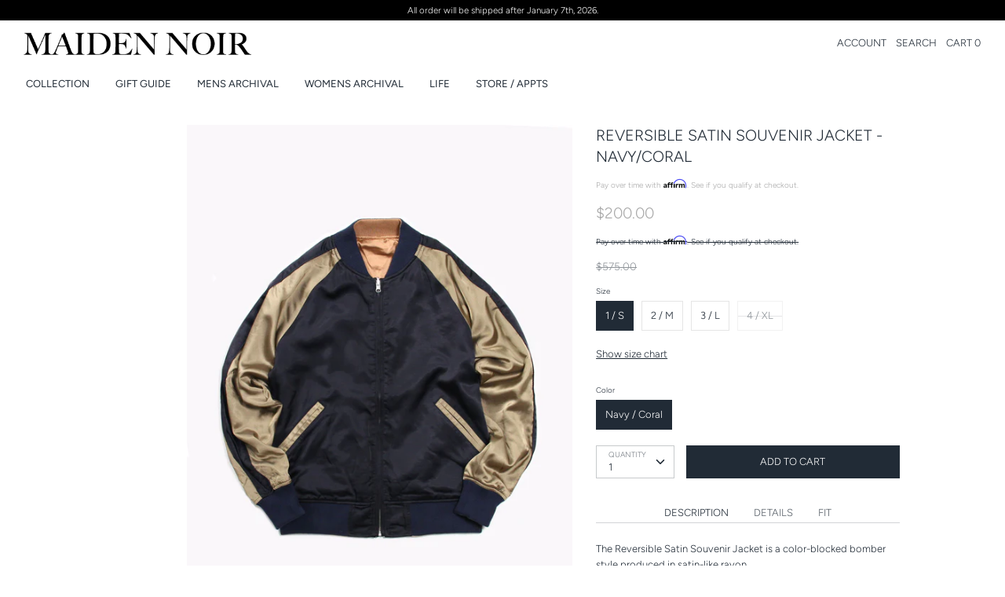

--- FILE ---
content_type: text/html; charset=utf-8
request_url: https://maidennoir.com/collections/sakura-collection/products/reversible-satin-souvenir-jacket-navy-coral
body_size: 29817
content:
<script src="https://conditional-redirect.spicegems.com/js/scripttags/maidennoir/static/country-redirect.js?shop=maidennoir" type="text/javascript"></script>
<!doctype html>
<html class="no-js supports-no-cookies" lang="en">
<head>
  <script type="application/vnd.locksmith+json" data-locksmith>{"version":"v254","locked":false,"initialized":true,"scope":"product","access_granted":true,"access_denied":false,"requires_customer":false,"manual_lock":false,"remote_lock":false,"has_timeout":false,"remote_rendered":null,"hide_resource":false,"hide_links_to_resource":false,"transparent":true,"locks":{"all":[],"opened":[]},"keys":[],"keys_signature":"355686d32b1c1b552b1a3c84e95cdfe429388ad461f42c0adf7c7fdc3fe5ba19","state":{"template":"product","theme":73104916547,"product":"reversible-satin-souvenir-jacket-navy-coral","collection":"sakura-collection","page":null,"blog":null,"article":null,"app":null},"now":1769599285,"path":"\/collections\/sakura-collection\/products\/reversible-satin-souvenir-jacket-navy-coral","locale_root_url":"\/","canonical_url":"https:\/\/maidennoir.com\/products\/reversible-satin-souvenir-jacket-navy-coral","customer_id":null,"customer_id_signature":"355686d32b1c1b552b1a3c84e95cdfe429388ad461f42c0adf7c7fdc3fe5ba19","cart":null}</script><script data-locksmith>!function(){undefined;!function(){var s=window.Locksmith={},e=document.querySelector('script[type="application/vnd.locksmith+json"]'),n=e&&e.innerHTML;if(s.state={},s.util={},s.loading=!1,n)try{s.state=JSON.parse(n)}catch(d){}if(document.addEventListener&&document.querySelector){var o,a,i,t=[76,79,67,75,83,77,73,84,72,49,49],c=function(){a=t.slice(0)},l="style",r=function(e){e&&27!==e.keyCode&&"click"!==e.type||(document.removeEventListener("keydown",r),document.removeEventListener("click",r),o&&document.body.removeChild(o),o=null)};c(),document.addEventListener("keyup",function(e){if(e.keyCode===a[0]){if(clearTimeout(i),a.shift(),0<a.length)return void(i=setTimeout(c,1e3));c(),r(),(o=document.createElement("div"))[l].width="50%",o[l].maxWidth="1000px",o[l].height="85%",o[l].border="1px rgba(0, 0, 0, 0.2) solid",o[l].background="rgba(255, 255, 255, 0.99)",o[l].borderRadius="4px",o[l].position="fixed",o[l].top="50%",o[l].left="50%",o[l].transform="translateY(-50%) translateX(-50%)",o[l].boxShadow="0 2px 5px rgba(0, 0, 0, 0.3), 0 0 100vh 100vw rgba(0, 0, 0, 0.5)",o[l].zIndex="2147483645";var t=document.createElement("textarea");t.value=JSON.stringify(JSON.parse(n),null,2),t[l].border="none",t[l].display="block",t[l].boxSizing="border-box",t[l].width="100%",t[l].height="100%",t[l].background="transparent",t[l].padding="22px",t[l].fontFamily="monospace",t[l].fontSize="14px",t[l].color="#333",t[l].resize="none",t[l].outline="none",t.readOnly=!0,o.appendChild(t),document.body.appendChild(o),t.addEventListener("click",function(e){e.stopImmediatePropagation()}),t.select(),document.addEventListener("keydown",r),document.addEventListener("click",r)}})}s.isEmbedded=-1!==window.location.search.indexOf("_ab=0&_fd=0&_sc=1"),s.path=s.state.path||window.location.pathname,s.basePath=s.state.locale_root_url.concat("/apps/locksmith").replace(/^\/\//,"/"),s.reloading=!1,s.util.console=window.console||{log:function(){},error:function(){}},s.util.makeUrl=function(e,t){var n,o=s.basePath+e,a=[],i=s.cache();for(n in i)a.push(n+"="+encodeURIComponent(i[n]));for(n in t)a.push(n+"="+encodeURIComponent(t[n]));return s.state.customer_id&&(a.push("customer_id="+encodeURIComponent(s.state.customer_id)),a.push("customer_id_signature="+encodeURIComponent(s.state.customer_id_signature))),o+=(-1===o.indexOf("?")?"?":"&")+a.join("&")},s._initializeCallbacks=[],s.on=function(e,t){if("initialize"!==e)throw'Locksmith.on() currently only supports the "initialize" event';s._initializeCallbacks.push(t)},s.initializeSession=function(e){if(!s.isEmbedded){var t=!1,n=!0,o=!0;(e=e||{}).silent&&(o=n=!(t=!0)),s.ping({silent:t,spinner:n,reload:o,callback:function(){s._initializeCallbacks.forEach(function(e){e()})}})}},s.cache=function(e){var t={};try{var n=function a(e){return(document.cookie.match("(^|; )"+e+"=([^;]*)")||0)[2]};t=JSON.parse(decodeURIComponent(n("locksmith-params")||"{}"))}catch(d){}if(e){for(var o in e)t[o]=e[o];document.cookie="locksmith-params=; expires=Thu, 01 Jan 1970 00:00:00 GMT; path=/",document.cookie="locksmith-params="+encodeURIComponent(JSON.stringify(t))+"; path=/"}return t},s.cache.cart=s.state.cart,s.cache.cartLastSaved=null,s.params=s.cache(),s.util.reload=function(){s.reloading=!0;try{window.location.href=window.location.href.replace(/#.*/,"")}catch(d){s.util.console.error("Preferred reload method failed",d),window.location.reload()}},s.cache.saveCart=function(e){if(!s.cache.cart||s.cache.cart===s.cache.cartLastSaved)return e?e():null;var t=s.cache.cartLastSaved;s.cache.cartLastSaved=s.cache.cart,fetch("/cart/update.js",{method:"POST",headers:{"Content-Type":"application/json",Accept:"application/json"},body:JSON.stringify({attributes:{locksmith:s.cache.cart}})}).then(function(e){if(!e.ok)throw new Error("Cart update failed: "+e.status);return e.json()}).then(function(){e&&e()})["catch"](function(e){if(s.cache.cartLastSaved=t,!s.reloading)throw e})},s.util.spinnerHTML='<style>body{background:#FFF}@keyframes spin{from{transform:rotate(0deg)}to{transform:rotate(360deg)}}#loading{display:flex;width:100%;height:50vh;color:#777;align-items:center;justify-content:center}#loading .spinner{display:block;animation:spin 600ms linear infinite;position:relative;width:50px;height:50px}#loading .spinner-ring{stroke:currentColor;stroke-dasharray:100%;stroke-width:2px;stroke-linecap:round;fill:none}</style><div id="loading"><div class="spinner"><svg width="100%" height="100%"><svg preserveAspectRatio="xMinYMin"><circle class="spinner-ring" cx="50%" cy="50%" r="45%"></circle></svg></svg></div></div>',s.util.clobberBody=function(e){document.body.innerHTML=e},s.util.clobberDocument=function(e){e.responseText&&(e=e.responseText),document.documentElement&&document.removeChild(document.documentElement);var t=document.open("text/html","replace");t.writeln(e),t.close(),setTimeout(function(){var e=t.querySelector("[autofocus]");e&&e.focus()},100)},s.util.serializeForm=function(e){if(e&&"FORM"===e.nodeName){var t,n,o={};for(t=e.elements.length-1;0<=t;t-=1)if(""!==e.elements[t].name)switch(e.elements[t].nodeName){case"INPUT":switch(e.elements[t].type){default:case"text":case"hidden":case"password":case"button":case"reset":case"submit":o[e.elements[t].name]=e.elements[t].value;break;case"checkbox":case"radio":e.elements[t].checked&&(o[e.elements[t].name]=e.elements[t].value);break;case"file":}break;case"TEXTAREA":o[e.elements[t].name]=e.elements[t].value;break;case"SELECT":switch(e.elements[t].type){case"select-one":o[e.elements[t].name]=e.elements[t].value;break;case"select-multiple":for(n=e.elements[t].options.length-1;0<=n;n-=1)e.elements[t].options[n].selected&&(o[e.elements[t].name]=e.elements[t].options[n].value)}break;case"BUTTON":switch(e.elements[t].type){case"reset":case"submit":case"button":o[e.elements[t].name]=e.elements[t].value}}return o}},s.util.on=function(e,i,s,t){t=t||document;var c="locksmith-"+e+i,n=function(e){var t=e.target,n=e.target.parentElement,o=t&&t.className&&(t.className.baseVal||t.className)||"",a=n&&n.className&&(n.className.baseVal||n.className)||"";("string"==typeof o&&-1!==o.split(/\s+/).indexOf(i)||"string"==typeof a&&-1!==a.split(/\s+/).indexOf(i))&&!e[c]&&(e[c]=!0,s(e))};t.attachEvent?t.attachEvent(e,n):t.addEventListener(e,n,!1)},s.util.enableActions=function(e){s.util.on("click","locksmith-action",function(e){e.preventDefault();var t=e.target;t.dataset.confirmWith&&!confirm(t.dataset.confirmWith)||(t.disabled=!0,t.innerText=t.dataset.disableWith,s.post("/action",t.dataset.locksmithParams,{spinner:!1,type:"text",success:function(e){(e=JSON.parse(e.responseText)).message&&alert(e.message),s.util.reload()}}))},e)},s.util.inject=function(e,t){var n=["data","locksmith","append"];if(-1!==t.indexOf(n.join("-"))){var o=document.createElement("div");o.innerHTML=t,e.appendChild(o)}else e.innerHTML=t;var a,i,s=e.querySelectorAll("script");for(i=0;i<s.length;++i){a=s[i];var c=document.createElement("script");if(a.type&&(c.type=a.type),a.src)c.src=a.src;else{var l=document.createTextNode(a.innerHTML);c.appendChild(l)}e.appendChild(c)}var r=e.querySelector("[autofocus]");r&&r.focus()},s.post=function(e,t,n){!1!==(n=n||{}).spinner&&s.util.clobberBody(s.util.spinnerHTML);var o={};n.container===document?(o.layout=1,n.success=function(e){s.util.clobberDocument(e)}):n.container&&(o.layout=0,n.success=function(e){var t=document.getElementById(n.container);s.util.inject(t,e),t.id===t.firstChild.id&&t.parentElement.replaceChild(t.firstChild,t)}),n.form_type&&(t.form_type=n.form_type),n.include_layout_classes!==undefined&&(t.include_layout_classes=n.include_layout_classes),n.lock_id!==undefined&&(t.lock_id=n.lock_id),s.loading=!0;var a=s.util.makeUrl(e,o),i="json"===n.type||"text"===n.type;fetch(a,{method:"POST",headers:{"Content-Type":"application/json",Accept:i?"application/json":"text/html"},body:JSON.stringify(t)}).then(function(e){if(!e.ok)throw new Error("Request failed: "+e.status);return e.text()}).then(function(e){var t=n.success||s.util.clobberDocument;t(i?{responseText:e}:e)})["catch"](function(e){if(!s.reloading)if("dashboard.weglot.com"!==window.location.host){if(!n.silent)throw alert("Something went wrong! Please refresh and try again."),e;console.error(e)}else console.error(e)})["finally"](function(){s.loading=!1})},s.postResource=function(e,t){e.path=s.path,e.search=window.location.search,e.state=s.state,e.passcode&&(e.passcode=e.passcode.trim()),e.email&&(e.email=e.email.trim()),e.state.cart=s.cache.cart,e.locksmith_json=s.jsonTag,e.locksmith_json_signature=s.jsonTagSignature,s.post("/resource",e,t)},s.ping=function(e){if(!s.isEmbedded){e=e||{};var t=function(){e.reload?s.util.reload():"function"==typeof e.callback&&e.callback()};s.post("/ping",{path:s.path,search:window.location.search,state:s.state},{spinner:!!e.spinner,silent:"undefined"==typeof e.silent||e.silent,type:"text",success:function(e){e&&e.responseText?((e=JSON.parse(e.responseText)).messages&&0<e.messages.length&&s.showMessages(e.messages),e.cart&&s.cache.cart!==e.cart?(s.cache.cart=e.cart,s.cache.saveCart(function(){t(),e.cart&&e.cart.match(/^.+:/)&&s.util.reload()})):t()):console.error("[Locksmith] Invalid result in ping callback:",e)}})}},s.timeoutMonitor=function(){var e=s.cache.cart;s.ping({callback:function(){e!==s.cache.cart||setTimeout(function(){s.timeoutMonitor()},6e4)}})},s.showMessages=function(e){var t=document.createElement("div");t.style.position="fixed",t.style.left=0,t.style.right=0,t.style.bottom="-50px",t.style.opacity=0,t.style.background="#191919",t.style.color="#ddd",t.style.transition="bottom 0.2s, opacity 0.2s",t.style.zIndex=999999,t.innerHTML="        <style>          .locksmith-ab .locksmith-b { display: none; }          .locksmith-ab.toggled .locksmith-b { display: flex; }          .locksmith-ab.toggled .locksmith-a { display: none; }          .locksmith-flex { display: flex; flex-wrap: wrap; justify-content: space-between; align-items: center; padding: 10px 20px; }          .locksmith-message + .locksmith-message { border-top: 1px #555 solid; }          .locksmith-message a { color: inherit; font-weight: bold; }          .locksmith-message a:hover { color: inherit; opacity: 0.8; }          a.locksmith-ab-toggle { font-weight: inherit; text-decoration: underline; }          .locksmith-text { flex-grow: 1; }          .locksmith-cta { flex-grow: 0; text-align: right; }          .locksmith-cta button { transform: scale(0.8); transform-origin: left; }          .locksmith-cta > * { display: block; }          .locksmith-cta > * + * { margin-top: 10px; }          .locksmith-message a.locksmith-close { flex-grow: 0; text-decoration: none; margin-left: 15px; font-size: 30px; font-family: monospace; display: block; padding: 2px 10px; }                    @media screen and (max-width: 600px) {            .locksmith-wide-only { display: none !important; }            .locksmith-flex { padding: 0 15px; }            .locksmith-flex > * { margin-top: 5px; margin-bottom: 5px; }            .locksmith-cta { text-align: left; }          }                    @media screen and (min-width: 601px) {            .locksmith-narrow-only { display: none !important; }          }        </style>      "+e.map(function(e){return'<div class="locksmith-message">'+e+"</div>"}).join(""),document.body.appendChild(t),document.body.style.position="relative",document.body.parentElement.style.paddingBottom=t.offsetHeight+"px",setTimeout(function(){t.style.bottom=0,t.style.opacity=1},50),s.util.on("click","locksmith-ab-toggle",function(e){e.preventDefault();for(var t=e.target.parentElement;-1===t.className.split(" ").indexOf("locksmith-ab");)t=t.parentElement;-1!==t.className.split(" ").indexOf("toggled")?t.className=t.className.replace("toggled",""):t.className=t.className+" toggled"}),s.util.enableActions(t)}}()}();</script>
      <script data-locksmith>Locksmith.cache.cart=null</script>

  <script data-locksmith>Locksmith.jsonTag="{\"version\":\"v254\",\"locked\":false,\"initialized\":true,\"scope\":\"product\",\"access_granted\":true,\"access_denied\":false,\"requires_customer\":false,\"manual_lock\":false,\"remote_lock\":false,\"has_timeout\":false,\"remote_rendered\":null,\"hide_resource\":false,\"hide_links_to_resource\":false,\"transparent\":true,\"locks\":{\"all\":[],\"opened\":[]},\"keys\":[],\"keys_signature\":\"355686d32b1c1b552b1a3c84e95cdfe429388ad461f42c0adf7c7fdc3fe5ba19\",\"state\":{\"template\":\"product\",\"theme\":73104916547,\"product\":\"reversible-satin-souvenir-jacket-navy-coral\",\"collection\":\"sakura-collection\",\"page\":null,\"blog\":null,\"article\":null,\"app\":null},\"now\":1769599285,\"path\":\"\\\/collections\\\/sakura-collection\\\/products\\\/reversible-satin-souvenir-jacket-navy-coral\",\"locale_root_url\":\"\\\/\",\"canonical_url\":\"https:\\\/\\\/maidennoir.com\\\/products\\\/reversible-satin-souvenir-jacket-navy-coral\",\"customer_id\":null,\"customer_id_signature\":\"355686d32b1c1b552b1a3c84e95cdfe429388ad461f42c0adf7c7fdc3fe5ba19\",\"cart\":null}";Locksmith.jsonTagSignature="c9f785ae0b8432e9492e0ab0ab1542c749a96196e68969dcca54a7249ab372a6"</script>
  <!-- Boost v1.1.2 -->
  <meta charset="utf-8">
  <meta http-equiv="X-UA-Compatible" content="IE=edge">
  <meta name="viewport" content="width=device-width,initial-scale=1">
  <meta name="theme-color" content="">
  <link rel="canonical" href="https://maidennoir.com/products/reversible-satin-souvenir-jacket-navy-coral">

  
    <link rel="shortcut icon" href="//maidennoir.com/cdn/shop/files/MAIDEN_NOIR_FAVICON-02_32x32.png?v=1614282812" type="image/png">
  

  
  <title>
    Maiden Noir Reversible Satin Souvenir Jacket - Navy/Coral
    
    
    
  </title>

  
<meta name="description" content="DESCRIPTION The Reversible Satin Souvenir Jacket is a color-blocked bomber style produced in satin-like rayon. [This item is final sale] DETAILS 100% Rayon YKK zipper closure Two side pockets Rib-knit stand shawl collar, cuffs, bottom band Reversible FIT This style has a standard fit. For additional garment details or ">


  
<meta property="og:site_name" content="Maiden Noir">
<meta property="og:url" content="https://maidennoir.com/products/reversible-satin-souvenir-jacket-navy-coral"><meta property="og:title" content="Reversible Satin Souvenir Jacket - Navy/Coral">
<meta property="og:type" content="product">
<meta property="og:description" content="DESCRIPTION The Reversible Satin Souvenir Jacket is a color-blocked bomber style produced in satin-like rayon. [This item is final sale] DETAILS 100% Rayon YKK zipper closure Two side pockets Rib-knit stand shawl collar, cuffs, bottom band Reversible FIT This style has a standard fit. For additional garment details or ">
<meta property="og:price:amount" content="200.00">
<meta property="og:price:currency" content="USD">
<meta property="og:image" content="http://maidennoir.com/cdn/shop/files/2304_ReversibleSatinSouvenirJacket_Navy_Coral_1024x1024.jpg?v=1695752485">
<meta property="og:image" content="http://maidennoir.com/cdn/shop/files/2304_ReversibleSatinSouvenirJacket_Navy_Coral_2_1024x1024.jpg?v=1695752485">
<meta property="og:image" content="http://maidennoir.com/cdn/shop/products/2304_Navy_Coral_1_d8e59084-9d68-4aa4-9150-d60e4e6c1abc_1024x1024.jpg?v=1695752485">

<meta property="og:image:secure_url" content="https://maidennoir.com/cdn/shop/files/2304_ReversibleSatinSouvenirJacket_Navy_Coral_1024x1024.jpg?v=1695752485">
<meta property="og:image:secure_url" content="https://maidennoir.com/cdn/shop/files/2304_ReversibleSatinSouvenirJacket_Navy_Coral_2_1024x1024.jpg?v=1695752485">
<meta property="og:image:secure_url" content="https://maidennoir.com/cdn/shop/products/2304_Navy_Coral_1_d8e59084-9d68-4aa4-9150-d60e4e6c1abc_1024x1024.jpg?v=1695752485">


<meta name="twitter:site" content="@">
<meta name="twitter:card" content="summary_large_image"><meta name="twitter:title" content="Reversible Satin Souvenir Jacket - Navy/Coral">
<meta name="twitter:description" content="DESCRIPTION The Reversible Satin Souvenir Jacket is a color-blocked bomber style produced in satin-like rayon. [This item is final sale] DETAILS 100% Rayon YKK zipper closure Two side pockets Rib-knit stand shawl collar, cuffs, bottom band Reversible FIT This style has a standard fit. For additional garment details or ">


  <link href="//maidennoir.com/cdn/shop/t/11/assets/theme.scss.css?v=51949096184272993831764210047" rel="stylesheet" type="text/css" media="all" />

  <script>
    document.documentElement.className = document.documentElement.className.replace('no-js', 'js');

    window.theme = {
      strings: {
        addToCart: "ADD TO CART",
        soldOut: "SOLD OUT",
        unavailable: "UNAVAILABLE"
      },
      moneyFormat: "${{amount}}",
      Currency: {
        shopCurrency: 'USD',
        defaultCurrency: 'USD',
        default_money_with_currency_format: "${{amount}} USD",
        default_money_format: "${{amount}}"
      }
    };
  </script>

  

  <!--[if (gt IE 9)|!(IE)]><!--><script src="//maidennoir.com/cdn/shop/t/11/assets/vendor.js?v=19149069415544758181562101481" defer="defer"></script><!--<![endif]-->
  <!--[if lt IE 9]><script src="//maidennoir.com/cdn/shop/t/11/assets/vendor.js?v=19149069415544758181562101481"></script><![endif]-->

  <!--[if (gt IE 9)|!(IE)]><!--><script src="//maidennoir.com/cdn/shop/t/11/assets/theme.js?v=30748100212376895961621358683" defer="defer"></script><!--<![endif]-->
  <!--[if lt IE 9]><script src="//maidennoir.com/cdn/shop/t/11/assets/theme.js?v=30748100212376895961621358683"></script><![endif]-->

  <script>window.performance && window.performance.mark && window.performance.mark('shopify.content_for_header.start');</script><meta name="google-site-verification" content="LteoIfxutFUXgUGVWxnYalb1uqTRQi-9EKU7cGRDwno">
<meta name="google-site-verification" content="J1AF1Fh9Z4ssxqrSkGUn0yvlo7g1aYcA5p74UQ9vdYg">
<meta id="shopify-digital-wallet" name="shopify-digital-wallet" content="/7258505283/digital_wallets/dialog">
<meta name="shopify-checkout-api-token" content="7ddb838732aca6203f7ffebbd0fb6233">
<meta id="in-context-paypal-metadata" data-shop-id="7258505283" data-venmo-supported="false" data-environment="production" data-locale="en_US" data-paypal-v4="true" data-currency="USD">
<link rel="alternate" type="application/json+oembed" href="https://maidennoir.com/products/reversible-satin-souvenir-jacket-navy-coral.oembed">
<script async="async" src="/checkouts/internal/preloads.js?locale=en-US"></script>
<link rel="preconnect" href="https://shop.app" crossorigin="anonymous">
<script async="async" src="https://shop.app/checkouts/internal/preloads.js?locale=en-US&shop_id=7258505283" crossorigin="anonymous"></script>
<script id="apple-pay-shop-capabilities" type="application/json">{"shopId":7258505283,"countryCode":"US","currencyCode":"USD","merchantCapabilities":["supports3DS"],"merchantId":"gid:\/\/shopify\/Shop\/7258505283","merchantName":"Maiden Noir","requiredBillingContactFields":["postalAddress","email","phone"],"requiredShippingContactFields":["postalAddress","email","phone"],"shippingType":"shipping","supportedNetworks":["visa","masterCard","amex","discover","elo","jcb"],"total":{"type":"pending","label":"Maiden Noir","amount":"1.00"},"shopifyPaymentsEnabled":true,"supportsSubscriptions":true}</script>
<script id="shopify-features" type="application/json">{"accessToken":"7ddb838732aca6203f7ffebbd0fb6233","betas":["rich-media-storefront-analytics"],"domain":"maidennoir.com","predictiveSearch":true,"shopId":7258505283,"locale":"en"}</script>
<script>var Shopify = Shopify || {};
Shopify.shop = "maidennoir.myshopify.com";
Shopify.locale = "en";
Shopify.currency = {"active":"USD","rate":"1.0"};
Shopify.country = "US";
Shopify.theme = {"name":"Maiden Noir - Development","id":73104916547,"schema_name":"Boost","schema_version":"1.1.2","theme_store_id":863,"role":"main"};
Shopify.theme.handle = "null";
Shopify.theme.style = {"id":null,"handle":null};
Shopify.cdnHost = "maidennoir.com/cdn";
Shopify.routes = Shopify.routes || {};
Shopify.routes.root = "/";</script>
<script type="module">!function(o){(o.Shopify=o.Shopify||{}).modules=!0}(window);</script>
<script>!function(o){function n(){var o=[];function n(){o.push(Array.prototype.slice.apply(arguments))}return n.q=o,n}var t=o.Shopify=o.Shopify||{};t.loadFeatures=n(),t.autoloadFeatures=n()}(window);</script>
<script>
  window.ShopifyPay = window.ShopifyPay || {};
  window.ShopifyPay.apiHost = "shop.app\/pay";
  window.ShopifyPay.redirectState = null;
</script>
<script id="shop-js-analytics" type="application/json">{"pageType":"product"}</script>
<script defer="defer" async type="module" src="//maidennoir.com/cdn/shopifycloud/shop-js/modules/v2/client.init-shop-cart-sync_WVOgQShq.en.esm.js"></script>
<script defer="defer" async type="module" src="//maidennoir.com/cdn/shopifycloud/shop-js/modules/v2/chunk.common_C_13GLB1.esm.js"></script>
<script defer="defer" async type="module" src="//maidennoir.com/cdn/shopifycloud/shop-js/modules/v2/chunk.modal_CLfMGd0m.esm.js"></script>
<script type="module">
  await import("//maidennoir.com/cdn/shopifycloud/shop-js/modules/v2/client.init-shop-cart-sync_WVOgQShq.en.esm.js");
await import("//maidennoir.com/cdn/shopifycloud/shop-js/modules/v2/chunk.common_C_13GLB1.esm.js");
await import("//maidennoir.com/cdn/shopifycloud/shop-js/modules/v2/chunk.modal_CLfMGd0m.esm.js");

  window.Shopify.SignInWithShop?.initShopCartSync?.({"fedCMEnabled":true,"windoidEnabled":true});

</script>
<script>
  window.Shopify = window.Shopify || {};
  if (!window.Shopify.featureAssets) window.Shopify.featureAssets = {};
  window.Shopify.featureAssets['shop-js'] = {"shop-cart-sync":["modules/v2/client.shop-cart-sync_DuR37GeY.en.esm.js","modules/v2/chunk.common_C_13GLB1.esm.js","modules/v2/chunk.modal_CLfMGd0m.esm.js"],"init-fed-cm":["modules/v2/client.init-fed-cm_BucUoe6W.en.esm.js","modules/v2/chunk.common_C_13GLB1.esm.js","modules/v2/chunk.modal_CLfMGd0m.esm.js"],"shop-toast-manager":["modules/v2/client.shop-toast-manager_B0JfrpKj.en.esm.js","modules/v2/chunk.common_C_13GLB1.esm.js","modules/v2/chunk.modal_CLfMGd0m.esm.js"],"init-shop-cart-sync":["modules/v2/client.init-shop-cart-sync_WVOgQShq.en.esm.js","modules/v2/chunk.common_C_13GLB1.esm.js","modules/v2/chunk.modal_CLfMGd0m.esm.js"],"shop-button":["modules/v2/client.shop-button_B_U3bv27.en.esm.js","modules/v2/chunk.common_C_13GLB1.esm.js","modules/v2/chunk.modal_CLfMGd0m.esm.js"],"init-windoid":["modules/v2/client.init-windoid_DuP9q_di.en.esm.js","modules/v2/chunk.common_C_13GLB1.esm.js","modules/v2/chunk.modal_CLfMGd0m.esm.js"],"shop-cash-offers":["modules/v2/client.shop-cash-offers_BmULhtno.en.esm.js","modules/v2/chunk.common_C_13GLB1.esm.js","modules/v2/chunk.modal_CLfMGd0m.esm.js"],"pay-button":["modules/v2/client.pay-button_CrPSEbOK.en.esm.js","modules/v2/chunk.common_C_13GLB1.esm.js","modules/v2/chunk.modal_CLfMGd0m.esm.js"],"init-customer-accounts":["modules/v2/client.init-customer-accounts_jNk9cPYQ.en.esm.js","modules/v2/client.shop-login-button_DJ5ldayH.en.esm.js","modules/v2/chunk.common_C_13GLB1.esm.js","modules/v2/chunk.modal_CLfMGd0m.esm.js"],"avatar":["modules/v2/client.avatar_BTnouDA3.en.esm.js"],"checkout-modal":["modules/v2/client.checkout-modal_pBPyh9w8.en.esm.js","modules/v2/chunk.common_C_13GLB1.esm.js","modules/v2/chunk.modal_CLfMGd0m.esm.js"],"init-shop-for-new-customer-accounts":["modules/v2/client.init-shop-for-new-customer-accounts_BUoCy7a5.en.esm.js","modules/v2/client.shop-login-button_DJ5ldayH.en.esm.js","modules/v2/chunk.common_C_13GLB1.esm.js","modules/v2/chunk.modal_CLfMGd0m.esm.js"],"init-customer-accounts-sign-up":["modules/v2/client.init-customer-accounts-sign-up_CnczCz9H.en.esm.js","modules/v2/client.shop-login-button_DJ5ldayH.en.esm.js","modules/v2/chunk.common_C_13GLB1.esm.js","modules/v2/chunk.modal_CLfMGd0m.esm.js"],"init-shop-email-lookup-coordinator":["modules/v2/client.init-shop-email-lookup-coordinator_CzjY5t9o.en.esm.js","modules/v2/chunk.common_C_13GLB1.esm.js","modules/v2/chunk.modal_CLfMGd0m.esm.js"],"shop-follow-button":["modules/v2/client.shop-follow-button_CsYC63q7.en.esm.js","modules/v2/chunk.common_C_13GLB1.esm.js","modules/v2/chunk.modal_CLfMGd0m.esm.js"],"shop-login-button":["modules/v2/client.shop-login-button_DJ5ldayH.en.esm.js","modules/v2/chunk.common_C_13GLB1.esm.js","modules/v2/chunk.modal_CLfMGd0m.esm.js"],"shop-login":["modules/v2/client.shop-login_B9ccPdmx.en.esm.js","modules/v2/chunk.common_C_13GLB1.esm.js","modules/v2/chunk.modal_CLfMGd0m.esm.js"],"lead-capture":["modules/v2/client.lead-capture_D0K_KgYb.en.esm.js","modules/v2/chunk.common_C_13GLB1.esm.js","modules/v2/chunk.modal_CLfMGd0m.esm.js"],"payment-terms":["modules/v2/client.payment-terms_BWmiNN46.en.esm.js","modules/v2/chunk.common_C_13GLB1.esm.js","modules/v2/chunk.modal_CLfMGd0m.esm.js"]};
</script>
<script>(function() {
  var isLoaded = false;
  function asyncLoad() {
    if (isLoaded) return;
    isLoaded = true;
    var urls = ["\/\/s3.amazonaws.com\/booster-eu-cookie\/maidennoir.myshopify.com\/booster_eu_cookie.js?shop=maidennoir.myshopify.com","https:\/\/formbuilder.hulkapps.com\/skeletopapp.js?shop=maidennoir.myshopify.com","https:\/\/d23dclunsivw3h.cloudfront.net\/redirect-app.js?shop=maidennoir.myshopify.com","https:\/\/chimpstatic.com\/mcjs-connected\/js\/users\/0b87424cdc9ed249d8c02ee3a\/957c3d757f7dbda43f300b084.js?shop=maidennoir.myshopify.com","https:\/\/cdn.shopify.com\/s\/files\/1\/0072\/5850\/5283\/t\/11\/assets\/affirmShopify.js?v=1594246946\u0026shop=maidennoir.myshopify.com","https:\/\/cdn.sesami.co\/shopify.js?shop=maidennoir.myshopify.com","https:\/\/light.spicegems.org\/0\/js\/scripttags\/maidennoir\/country_redirect_88236dd8c74347923ea91c4462c24bf9.min.js?v=19\u0026shop=maidennoir.myshopify.com"];
    for (var i = 0; i < urls.length; i++) {
      var s = document.createElement('script');
      s.type = 'text/javascript';
      s.async = true;
      s.src = urls[i];
      var x = document.getElementsByTagName('script')[0];
      x.parentNode.insertBefore(s, x);
    }
  };
  if(window.attachEvent) {
    window.attachEvent('onload', asyncLoad);
  } else {
    window.addEventListener('load', asyncLoad, false);
  }
})();</script>
<script id="__st">var __st={"a":7258505283,"offset":-28800,"reqid":"b4434da1-b41d-4ecc-a533-fbde0d2a9a1b-1769599284","pageurl":"maidennoir.com\/collections\/sakura-collection\/products\/reversible-satin-souvenir-jacket-navy-coral","u":"41ab98f34af2","p":"product","rtyp":"product","rid":3932810018883};</script>
<script>window.ShopifyPaypalV4VisibilityTracking = true;</script>
<script id="captcha-bootstrap">!function(){'use strict';const t='contact',e='account',n='new_comment',o=[[t,t],['blogs',n],['comments',n],[t,'customer']],c=[[e,'customer_login'],[e,'guest_login'],[e,'recover_customer_password'],[e,'create_customer']],r=t=>t.map((([t,e])=>`form[action*='/${t}']:not([data-nocaptcha='true']) input[name='form_type'][value='${e}']`)).join(','),a=t=>()=>t?[...document.querySelectorAll(t)].map((t=>t.form)):[];function s(){const t=[...o],e=r(t);return a(e)}const i='password',u='form_key',d=['recaptcha-v3-token','g-recaptcha-response','h-captcha-response',i],f=()=>{try{return window.sessionStorage}catch{return}},m='__shopify_v',_=t=>t.elements[u];function p(t,e,n=!1){try{const o=window.sessionStorage,c=JSON.parse(o.getItem(e)),{data:r}=function(t){const{data:e,action:n}=t;return t[m]||n?{data:e,action:n}:{data:t,action:n}}(c);for(const[e,n]of Object.entries(r))t.elements[e]&&(t.elements[e].value=n);n&&o.removeItem(e)}catch(o){console.error('form repopulation failed',{error:o})}}const l='form_type',E='cptcha';function T(t){t.dataset[E]=!0}const w=window,h=w.document,L='Shopify',v='ce_forms',y='captcha';let A=!1;((t,e)=>{const n=(g='f06e6c50-85a8-45c8-87d0-21a2b65856fe',I='https://cdn.shopify.com/shopifycloud/storefront-forms-hcaptcha/ce_storefront_forms_captcha_hcaptcha.v1.5.2.iife.js',D={infoText:'Protected by hCaptcha',privacyText:'Privacy',termsText:'Terms'},(t,e,n)=>{const o=w[L][v],c=o.bindForm;if(c)return c(t,g,e,D).then(n);var r;o.q.push([[t,g,e,D],n]),r=I,A||(h.body.append(Object.assign(h.createElement('script'),{id:'captcha-provider',async:!0,src:r})),A=!0)});var g,I,D;w[L]=w[L]||{},w[L][v]=w[L][v]||{},w[L][v].q=[],w[L][y]=w[L][y]||{},w[L][y].protect=function(t,e){n(t,void 0,e),T(t)},Object.freeze(w[L][y]),function(t,e,n,w,h,L){const[v,y,A,g]=function(t,e,n){const i=e?o:[],u=t?c:[],d=[...i,...u],f=r(d),m=r(i),_=r(d.filter((([t,e])=>n.includes(e))));return[a(f),a(m),a(_),s()]}(w,h,L),I=t=>{const e=t.target;return e instanceof HTMLFormElement?e:e&&e.form},D=t=>v().includes(t);t.addEventListener('submit',(t=>{const e=I(t);if(!e)return;const n=D(e)&&!e.dataset.hcaptchaBound&&!e.dataset.recaptchaBound,o=_(e),c=g().includes(e)&&(!o||!o.value);(n||c)&&t.preventDefault(),c&&!n&&(function(t){try{if(!f())return;!function(t){const e=f();if(!e)return;const n=_(t);if(!n)return;const o=n.value;o&&e.removeItem(o)}(t);const e=Array.from(Array(32),(()=>Math.random().toString(36)[2])).join('');!function(t,e){_(t)||t.append(Object.assign(document.createElement('input'),{type:'hidden',name:u})),t.elements[u].value=e}(t,e),function(t,e){const n=f();if(!n)return;const o=[...t.querySelectorAll(`input[type='${i}']`)].map((({name:t})=>t)),c=[...d,...o],r={};for(const[a,s]of new FormData(t).entries())c.includes(a)||(r[a]=s);n.setItem(e,JSON.stringify({[m]:1,action:t.action,data:r}))}(t,e)}catch(e){console.error('failed to persist form',e)}}(e),e.submit())}));const S=(t,e)=>{t&&!t.dataset[E]&&(n(t,e.some((e=>e===t))),T(t))};for(const o of['focusin','change'])t.addEventListener(o,(t=>{const e=I(t);D(e)&&S(e,y())}));const B=e.get('form_key'),M=e.get(l),P=B&&M;t.addEventListener('DOMContentLoaded',(()=>{const t=y();if(P)for(const e of t)e.elements[l].value===M&&p(e,B);[...new Set([...A(),...v().filter((t=>'true'===t.dataset.shopifyCaptcha))])].forEach((e=>S(e,t)))}))}(h,new URLSearchParams(w.location.search),n,t,e,['guest_login'])})(!0,!0)}();</script>
<script integrity="sha256-4kQ18oKyAcykRKYeNunJcIwy7WH5gtpwJnB7kiuLZ1E=" data-source-attribution="shopify.loadfeatures" defer="defer" src="//maidennoir.com/cdn/shopifycloud/storefront/assets/storefront/load_feature-a0a9edcb.js" crossorigin="anonymous"></script>
<script crossorigin="anonymous" defer="defer" src="//maidennoir.com/cdn/shopifycloud/storefront/assets/shopify_pay/storefront-65b4c6d7.js?v=20250812"></script>
<script data-source-attribution="shopify.dynamic_checkout.dynamic.init">var Shopify=Shopify||{};Shopify.PaymentButton=Shopify.PaymentButton||{isStorefrontPortableWallets:!0,init:function(){window.Shopify.PaymentButton.init=function(){};var t=document.createElement("script");t.src="https://maidennoir.com/cdn/shopifycloud/portable-wallets/latest/portable-wallets.en.js",t.type="module",document.head.appendChild(t)}};
</script>
<script data-source-attribution="shopify.dynamic_checkout.buyer_consent">
  function portableWalletsHideBuyerConsent(e){var t=document.getElementById("shopify-buyer-consent"),n=document.getElementById("shopify-subscription-policy-button");t&&n&&(t.classList.add("hidden"),t.setAttribute("aria-hidden","true"),n.removeEventListener("click",e))}function portableWalletsShowBuyerConsent(e){var t=document.getElementById("shopify-buyer-consent"),n=document.getElementById("shopify-subscription-policy-button");t&&n&&(t.classList.remove("hidden"),t.removeAttribute("aria-hidden"),n.addEventListener("click",e))}window.Shopify?.PaymentButton&&(window.Shopify.PaymentButton.hideBuyerConsent=portableWalletsHideBuyerConsent,window.Shopify.PaymentButton.showBuyerConsent=portableWalletsShowBuyerConsent);
</script>
<script data-source-attribution="shopify.dynamic_checkout.cart.bootstrap">document.addEventListener("DOMContentLoaded",(function(){function t(){return document.querySelector("shopify-accelerated-checkout-cart, shopify-accelerated-checkout")}if(t())Shopify.PaymentButton.init();else{new MutationObserver((function(e,n){t()&&(Shopify.PaymentButton.init(),n.disconnect())})).observe(document.body,{childList:!0,subtree:!0})}}));
</script>
<link id="shopify-accelerated-checkout-styles" rel="stylesheet" media="screen" href="https://maidennoir.com/cdn/shopifycloud/portable-wallets/latest/accelerated-checkout-backwards-compat.css" crossorigin="anonymous">
<style id="shopify-accelerated-checkout-cart">
        #shopify-buyer-consent {
  margin-top: 1em;
  display: inline-block;
  width: 100%;
}

#shopify-buyer-consent.hidden {
  display: none;
}

#shopify-subscription-policy-button {
  background: none;
  border: none;
  padding: 0;
  text-decoration: underline;
  font-size: inherit;
  cursor: pointer;
}

#shopify-subscription-policy-button::before {
  box-shadow: none;
}

      </style>

<script>window.performance && window.performance.mark && window.performance.mark('shopify.content_for_header.end');</script>


<!--   This area was rendered by Stores App --> 
	<link rel="stylesheet" href="//maidennoir.com/cdn/shop/t/11/assets/globostores.css?v=57151827217408698021562101478" type="text/css" media="all"> <script> var StoresApp = StoresApp || {}; StoresApp.shopUrl = "maidennoir.myshopify.com";StoresApp.locale = "en";StoresApp.shopGoogleMapStyle='[ { "elementType": "geometry", "stylers": [ { "color": "#f5f5f5" } ] }, { "elementType": "labels.icon", "stylers": [ { "visibility": "off" } ] }, { "elementType": "labels.text.fill", "stylers": [ { "color": "#616161" } ] }, { "elementType": "labels.text.stroke", "stylers": [ { "color": "#f5f5f5" } ] }, { "featureType": "administrative.land_parcel", "elementType": "labels.text.fill", "stylers": [ { "color": "#bdbdbd" } ] }, { "featureType": "poi", "elementType": "geometry", "stylers": [ { "color": "#eeeeee" } ] }, { "featureType": "poi", "elementType": "labels.text.fill", "stylers": [ { "color": "#757575" } ] }, { "featureType": "poi.park", "elementType": "geometry", "stylers": [ { "color": "#e5e5e5" } ] }, { "featureType": "poi.park", "elementType": "labels.text.fill", "stylers": [ { "color": "#9e9e9e" } ] }, { "featureType": "road", "elementType": "geometry", "stylers": [ { "color": "#ffffff" } ] }, { "featureType": "road.arterial", "elementType": "labels.text.fill", "stylers": [ { "color": "#757575" } ] }, { "featureType": "road.highway", "elementType": "geometry", "stylers": [ { "color": "#dadada" } ] }, { "featureType": "road.highway", "elementType": "labels.text.fill", "stylers": [ { "color": "#616161" } ] }, { "featureType": "road.local", "elementType": "labels.text.fill", "stylers": [ { "color": "#9e9e9e" } ] }, { "featureType": "transit.line", "elementType": "geometry", "stylers": [ { "color": "#e5e5e5" } ] }, { "featureType": "transit.station", "elementType": "geometry", "stylers": [ { "color": "#eeeeee" } ] }, { "featureType": "water", "elementType": "geometry", "stylers": [ { "color": "#c9c9c9" } ] }, { "featureType": "water", "elementType": "labels.text.fill", "stylers": [ { "color": "#9e9e9e" } ] } ]'; StoresApp.defaultLat = 21.046895; StoresApp.defaultLong = 105.788200; StoresApp.zoomLevel = "12"; StoresApp.distance_unit = "m"; StoresApp.hasStoreIcon = true; StoresApp.item_count = "0";StoresApp.total_price = "0"; StoresApp.translation_6 = "Not found";StoresApp.defaultIcon="https://app.globosoftware.net/stores/storage/app/photos/28--1511492475location-512.png"; StoresApp.isCartPage = false;StoresApp.enable_pickup = "1"; StoresApp.settings = '{"subtotal":{"greater":"0","less":null},"operator":"AND","quantity":{"greater":"1","less":null},"enable_pickup":"1"}'; </script> <script type="text/javascript" src="https://maps.google.com/maps/api/js?key=asdfasdfasdfdsaf"></script><script type="text/javascript" src="//maidennoir.com/cdn/shop/t/11/assets/globostoreslist.js?v=44770629830489074071562101479" async></script> 
<!-- End Area -->
  <script src="https://cdn.shopify.com/extensions/8d2c31d3-a828-4daf-820f-80b7f8e01c39/nova-eu-cookie-bar-gdpr-4/assets/nova-cookie-app-embed.js" type="text/javascript" defer="defer"></script>
<link href="https://cdn.shopify.com/extensions/8d2c31d3-a828-4daf-820f-80b7f8e01c39/nova-eu-cookie-bar-gdpr-4/assets/nova-cookie.css" rel="stylesheet" type="text/css" media="all">
<link href="https://monorail-edge.shopifysvc.com" rel="dns-prefetch">
<script>(function(){if ("sendBeacon" in navigator && "performance" in window) {try {var session_token_from_headers = performance.getEntriesByType('navigation')[0].serverTiming.find(x => x.name == '_s').description;} catch {var session_token_from_headers = undefined;}var session_cookie_matches = document.cookie.match(/_shopify_s=([^;]*)/);var session_token_from_cookie = session_cookie_matches && session_cookie_matches.length === 2 ? session_cookie_matches[1] : "";var session_token = session_token_from_headers || session_token_from_cookie || "";function handle_abandonment_event(e) {var entries = performance.getEntries().filter(function(entry) {return /monorail-edge.shopifysvc.com/.test(entry.name);});if (!window.abandonment_tracked && entries.length === 0) {window.abandonment_tracked = true;var currentMs = Date.now();var navigation_start = performance.timing.navigationStart;var payload = {shop_id: 7258505283,url: window.location.href,navigation_start,duration: currentMs - navigation_start,session_token,page_type: "product"};window.navigator.sendBeacon("https://monorail-edge.shopifysvc.com/v1/produce", JSON.stringify({schema_id: "online_store_buyer_site_abandonment/1.1",payload: payload,metadata: {event_created_at_ms: currentMs,event_sent_at_ms: currentMs}}));}}window.addEventListener('pagehide', handle_abandonment_event);}}());</script>
<script id="web-pixels-manager-setup">(function e(e,d,r,n,o){if(void 0===o&&(o={}),!Boolean(null===(a=null===(i=window.Shopify)||void 0===i?void 0:i.analytics)||void 0===a?void 0:a.replayQueue)){var i,a;window.Shopify=window.Shopify||{};var t=window.Shopify;t.analytics=t.analytics||{};var s=t.analytics;s.replayQueue=[],s.publish=function(e,d,r){return s.replayQueue.push([e,d,r]),!0};try{self.performance.mark("wpm:start")}catch(e){}var l=function(){var e={modern:/Edge?\/(1{2}[4-9]|1[2-9]\d|[2-9]\d{2}|\d{4,})\.\d+(\.\d+|)|Firefox\/(1{2}[4-9]|1[2-9]\d|[2-9]\d{2}|\d{4,})\.\d+(\.\d+|)|Chrom(ium|e)\/(9{2}|\d{3,})\.\d+(\.\d+|)|(Maci|X1{2}).+ Version\/(15\.\d+|(1[6-9]|[2-9]\d|\d{3,})\.\d+)([,.]\d+|)( \(\w+\)|)( Mobile\/\w+|) Safari\/|Chrome.+OPR\/(9{2}|\d{3,})\.\d+\.\d+|(CPU[ +]OS|iPhone[ +]OS|CPU[ +]iPhone|CPU IPhone OS|CPU iPad OS)[ +]+(15[._]\d+|(1[6-9]|[2-9]\d|\d{3,})[._]\d+)([._]\d+|)|Android:?[ /-](13[3-9]|1[4-9]\d|[2-9]\d{2}|\d{4,})(\.\d+|)(\.\d+|)|Android.+Firefox\/(13[5-9]|1[4-9]\d|[2-9]\d{2}|\d{4,})\.\d+(\.\d+|)|Android.+Chrom(ium|e)\/(13[3-9]|1[4-9]\d|[2-9]\d{2}|\d{4,})\.\d+(\.\d+|)|SamsungBrowser\/([2-9]\d|\d{3,})\.\d+/,legacy:/Edge?\/(1[6-9]|[2-9]\d|\d{3,})\.\d+(\.\d+|)|Firefox\/(5[4-9]|[6-9]\d|\d{3,})\.\d+(\.\d+|)|Chrom(ium|e)\/(5[1-9]|[6-9]\d|\d{3,})\.\d+(\.\d+|)([\d.]+$|.*Safari\/(?![\d.]+ Edge\/[\d.]+$))|(Maci|X1{2}).+ Version\/(10\.\d+|(1[1-9]|[2-9]\d|\d{3,})\.\d+)([,.]\d+|)( \(\w+\)|)( Mobile\/\w+|) Safari\/|Chrome.+OPR\/(3[89]|[4-9]\d|\d{3,})\.\d+\.\d+|(CPU[ +]OS|iPhone[ +]OS|CPU[ +]iPhone|CPU IPhone OS|CPU iPad OS)[ +]+(10[._]\d+|(1[1-9]|[2-9]\d|\d{3,})[._]\d+)([._]\d+|)|Android:?[ /-](13[3-9]|1[4-9]\d|[2-9]\d{2}|\d{4,})(\.\d+|)(\.\d+|)|Mobile Safari.+OPR\/([89]\d|\d{3,})\.\d+\.\d+|Android.+Firefox\/(13[5-9]|1[4-9]\d|[2-9]\d{2}|\d{4,})\.\d+(\.\d+|)|Android.+Chrom(ium|e)\/(13[3-9]|1[4-9]\d|[2-9]\d{2}|\d{4,})\.\d+(\.\d+|)|Android.+(UC? ?Browser|UCWEB|U3)[ /]?(15\.([5-9]|\d{2,})|(1[6-9]|[2-9]\d|\d{3,})\.\d+)\.\d+|SamsungBrowser\/(5\.\d+|([6-9]|\d{2,})\.\d+)|Android.+MQ{2}Browser\/(14(\.(9|\d{2,})|)|(1[5-9]|[2-9]\d|\d{3,})(\.\d+|))(\.\d+|)|K[Aa][Ii]OS\/(3\.\d+|([4-9]|\d{2,})\.\d+)(\.\d+|)/},d=e.modern,r=e.legacy,n=navigator.userAgent;return n.match(d)?"modern":n.match(r)?"legacy":"unknown"}(),u="modern"===l?"modern":"legacy",c=(null!=n?n:{modern:"",legacy:""})[u],f=function(e){return[e.baseUrl,"/wpm","/b",e.hashVersion,"modern"===e.buildTarget?"m":"l",".js"].join("")}({baseUrl:d,hashVersion:r,buildTarget:u}),m=function(e){var d=e.version,r=e.bundleTarget,n=e.surface,o=e.pageUrl,i=e.monorailEndpoint;return{emit:function(e){var a=e.status,t=e.errorMsg,s=(new Date).getTime(),l=JSON.stringify({metadata:{event_sent_at_ms:s},events:[{schema_id:"web_pixels_manager_load/3.1",payload:{version:d,bundle_target:r,page_url:o,status:a,surface:n,error_msg:t},metadata:{event_created_at_ms:s}}]});if(!i)return console&&console.warn&&console.warn("[Web Pixels Manager] No Monorail endpoint provided, skipping logging."),!1;try{return self.navigator.sendBeacon.bind(self.navigator)(i,l)}catch(e){}var u=new XMLHttpRequest;try{return u.open("POST",i,!0),u.setRequestHeader("Content-Type","text/plain"),u.send(l),!0}catch(e){return console&&console.warn&&console.warn("[Web Pixels Manager] Got an unhandled error while logging to Monorail."),!1}}}}({version:r,bundleTarget:l,surface:e.surface,pageUrl:self.location.href,monorailEndpoint:e.monorailEndpoint});try{o.browserTarget=l,function(e){var d=e.src,r=e.async,n=void 0===r||r,o=e.onload,i=e.onerror,a=e.sri,t=e.scriptDataAttributes,s=void 0===t?{}:t,l=document.createElement("script"),u=document.querySelector("head"),c=document.querySelector("body");if(l.async=n,l.src=d,a&&(l.integrity=a,l.crossOrigin="anonymous"),s)for(var f in s)if(Object.prototype.hasOwnProperty.call(s,f))try{l.dataset[f]=s[f]}catch(e){}if(o&&l.addEventListener("load",o),i&&l.addEventListener("error",i),u)u.appendChild(l);else{if(!c)throw new Error("Did not find a head or body element to append the script");c.appendChild(l)}}({src:f,async:!0,onload:function(){if(!function(){var e,d;return Boolean(null===(d=null===(e=window.Shopify)||void 0===e?void 0:e.analytics)||void 0===d?void 0:d.initialized)}()){var d=window.webPixelsManager.init(e)||void 0;if(d){var r=window.Shopify.analytics;r.replayQueue.forEach((function(e){var r=e[0],n=e[1],o=e[2];d.publishCustomEvent(r,n,o)})),r.replayQueue=[],r.publish=d.publishCustomEvent,r.visitor=d.visitor,r.initialized=!0}}},onerror:function(){return m.emit({status:"failed",errorMsg:"".concat(f," has failed to load")})},sri:function(e){var d=/^sha384-[A-Za-z0-9+/=]+$/;return"string"==typeof e&&d.test(e)}(c)?c:"",scriptDataAttributes:o}),m.emit({status:"loading"})}catch(e){m.emit({status:"failed",errorMsg:(null==e?void 0:e.message)||"Unknown error"})}}})({shopId: 7258505283,storefrontBaseUrl: "https://maidennoir.com",extensionsBaseUrl: "https://extensions.shopifycdn.com/cdn/shopifycloud/web-pixels-manager",monorailEndpoint: "https://monorail-edge.shopifysvc.com/unstable/produce_batch",surface: "storefront-renderer",enabledBetaFlags: ["2dca8a86"],webPixelsConfigList: [{"id":"503873790","configuration":"{\"config\":\"{\\\"pixel_id\\\":\\\"GT-NSV38BL\\\",\\\"target_country\\\":\\\"US\\\",\\\"gtag_events\\\":[{\\\"type\\\":\\\"purchase\\\",\\\"action_label\\\":\\\"MC-2VGFFT7R6S\\\"},{\\\"type\\\":\\\"page_view\\\",\\\"action_label\\\":\\\"MC-2VGFFT7R6S\\\"},{\\\"type\\\":\\\"view_item\\\",\\\"action_label\\\":\\\"MC-2VGFFT7R6S\\\"}],\\\"enable_monitoring_mode\\\":false}\"}","eventPayloadVersion":"v1","runtimeContext":"OPEN","scriptVersion":"b2a88bafab3e21179ed38636efcd8a93","type":"APP","apiClientId":1780363,"privacyPurposes":[],"dataSharingAdjustments":{"protectedCustomerApprovalScopes":["read_customer_address","read_customer_email","read_customer_name","read_customer_personal_data","read_customer_phone"]}},{"id":"59048190","configuration":"{\"tagID\":\"2614344257138\"}","eventPayloadVersion":"v1","runtimeContext":"STRICT","scriptVersion":"18031546ee651571ed29edbe71a3550b","type":"APP","apiClientId":3009811,"privacyPurposes":["ANALYTICS","MARKETING","SALE_OF_DATA"],"dataSharingAdjustments":{"protectedCustomerApprovalScopes":["read_customer_address","read_customer_email","read_customer_name","read_customer_personal_data","read_customer_phone"]}},{"id":"74711294","eventPayloadVersion":"v1","runtimeContext":"LAX","scriptVersion":"1","type":"CUSTOM","privacyPurposes":["ANALYTICS"],"name":"Google Analytics tag (migrated)"},{"id":"shopify-app-pixel","configuration":"{}","eventPayloadVersion":"v1","runtimeContext":"STRICT","scriptVersion":"0450","apiClientId":"shopify-pixel","type":"APP","privacyPurposes":["ANALYTICS","MARKETING"]},{"id":"shopify-custom-pixel","eventPayloadVersion":"v1","runtimeContext":"LAX","scriptVersion":"0450","apiClientId":"shopify-pixel","type":"CUSTOM","privacyPurposes":["ANALYTICS","MARKETING"]}],isMerchantRequest: false,initData: {"shop":{"name":"Maiden Noir","paymentSettings":{"currencyCode":"USD"},"myshopifyDomain":"maidennoir.myshopify.com","countryCode":"US","storefrontUrl":"https:\/\/maidennoir.com"},"customer":null,"cart":null,"checkout":null,"productVariants":[{"price":{"amount":200.0,"currencyCode":"USD"},"product":{"title":"Reversible Satin Souvenir Jacket - Navy\/Coral","vendor":"Maiden Noir","id":"3932810018883","untranslatedTitle":"Reversible Satin Souvenir Jacket - Navy\/Coral","url":"\/products\/reversible-satin-souvenir-jacket-navy-coral","type":"Outerwear"},"id":"29421142179907","image":{"src":"\/\/maidennoir.com\/cdn\/shop\/files\/2304_ReversibleSatinSouvenirJacket_Navy_Coral.jpg?v=1695752485"},"sku":"2304-NAVYCORAL-1","title":"1 \/ S \/ Navy \/ Coral","untranslatedTitle":"1 \/ S \/ Navy \/ Coral"},{"price":{"amount":200.0,"currencyCode":"USD"},"product":{"title":"Reversible Satin Souvenir Jacket - Navy\/Coral","vendor":"Maiden Noir","id":"3932810018883","untranslatedTitle":"Reversible Satin Souvenir Jacket - Navy\/Coral","url":"\/products\/reversible-satin-souvenir-jacket-navy-coral","type":"Outerwear"},"id":"29421142212675","image":{"src":"\/\/maidennoir.com\/cdn\/shop\/files\/2304_ReversibleSatinSouvenirJacket_Navy_Coral.jpg?v=1695752485"},"sku":"2304-NAVYCORAL-2","title":"2 \/ M \/ Navy \/ Coral","untranslatedTitle":"2 \/ M \/ Navy \/ Coral"},{"price":{"amount":200.0,"currencyCode":"USD"},"product":{"title":"Reversible Satin Souvenir Jacket - Navy\/Coral","vendor":"Maiden Noir","id":"3932810018883","untranslatedTitle":"Reversible Satin Souvenir Jacket - Navy\/Coral","url":"\/products\/reversible-satin-souvenir-jacket-navy-coral","type":"Outerwear"},"id":"29421142245443","image":{"src":"\/\/maidennoir.com\/cdn\/shop\/files\/2304_ReversibleSatinSouvenirJacket_Navy_Coral.jpg?v=1695752485"},"sku":"2304-NAVYCORAL-3","title":"3 \/ L \/ Navy \/ Coral","untranslatedTitle":"3 \/ L \/ Navy \/ Coral"},{"price":{"amount":200.0,"currencyCode":"USD"},"product":{"title":"Reversible Satin Souvenir Jacket - Navy\/Coral","vendor":"Maiden Noir","id":"3932810018883","untranslatedTitle":"Reversible Satin Souvenir Jacket - Navy\/Coral","url":"\/products\/reversible-satin-souvenir-jacket-navy-coral","type":"Outerwear"},"id":"29421142278211","image":{"src":"\/\/maidennoir.com\/cdn\/shop\/files\/2304_ReversibleSatinSouvenirJacket_Navy_Coral.jpg?v=1695752485"},"sku":"2304-NAVYCORAL-4","title":"4 \/ XL \/ Navy \/ Coral","untranslatedTitle":"4 \/ XL \/ Navy \/ Coral"}],"purchasingCompany":null},},"https://maidennoir.com/cdn","fcfee988w5aeb613cpc8e4bc33m6693e112",{"modern":"","legacy":""},{"shopId":"7258505283","storefrontBaseUrl":"https:\/\/maidennoir.com","extensionBaseUrl":"https:\/\/extensions.shopifycdn.com\/cdn\/shopifycloud\/web-pixels-manager","surface":"storefront-renderer","enabledBetaFlags":"[\"2dca8a86\"]","isMerchantRequest":"false","hashVersion":"fcfee988w5aeb613cpc8e4bc33m6693e112","publish":"custom","events":"[[\"page_viewed\",{}],[\"product_viewed\",{\"productVariant\":{\"price\":{\"amount\":200.0,\"currencyCode\":\"USD\"},\"product\":{\"title\":\"Reversible Satin Souvenir Jacket - Navy\/Coral\",\"vendor\":\"Maiden Noir\",\"id\":\"3932810018883\",\"untranslatedTitle\":\"Reversible Satin Souvenir Jacket - Navy\/Coral\",\"url\":\"\/products\/reversible-satin-souvenir-jacket-navy-coral\",\"type\":\"Outerwear\"},\"id\":\"29421142179907\",\"image\":{\"src\":\"\/\/maidennoir.com\/cdn\/shop\/files\/2304_ReversibleSatinSouvenirJacket_Navy_Coral.jpg?v=1695752485\"},\"sku\":\"2304-NAVYCORAL-1\",\"title\":\"1 \/ S \/ Navy \/ Coral\",\"untranslatedTitle\":\"1 \/ S \/ Navy \/ Coral\"}}]]"});</script><script>
  window.ShopifyAnalytics = window.ShopifyAnalytics || {};
  window.ShopifyAnalytics.meta = window.ShopifyAnalytics.meta || {};
  window.ShopifyAnalytics.meta.currency = 'USD';
  var meta = {"product":{"id":3932810018883,"gid":"gid:\/\/shopify\/Product\/3932810018883","vendor":"Maiden Noir","type":"Outerwear","handle":"reversible-satin-souvenir-jacket-navy-coral","variants":[{"id":29421142179907,"price":20000,"name":"Reversible Satin Souvenir Jacket - Navy\/Coral - 1 \/ S \/ Navy \/ Coral","public_title":"1 \/ S \/ Navy \/ Coral","sku":"2304-NAVYCORAL-1"},{"id":29421142212675,"price":20000,"name":"Reversible Satin Souvenir Jacket - Navy\/Coral - 2 \/ M \/ Navy \/ Coral","public_title":"2 \/ M \/ Navy \/ Coral","sku":"2304-NAVYCORAL-2"},{"id":29421142245443,"price":20000,"name":"Reversible Satin Souvenir Jacket - Navy\/Coral - 3 \/ L \/ Navy \/ Coral","public_title":"3 \/ L \/ Navy \/ Coral","sku":"2304-NAVYCORAL-3"},{"id":29421142278211,"price":20000,"name":"Reversible Satin Souvenir Jacket - Navy\/Coral - 4 \/ XL \/ Navy \/ Coral","public_title":"4 \/ XL \/ Navy \/ Coral","sku":"2304-NAVYCORAL-4"}],"remote":false},"page":{"pageType":"product","resourceType":"product","resourceId":3932810018883,"requestId":"b4434da1-b41d-4ecc-a533-fbde0d2a9a1b-1769599284"}};
  for (var attr in meta) {
    window.ShopifyAnalytics.meta[attr] = meta[attr];
  }
</script>
<script class="analytics">
  (function () {
    var customDocumentWrite = function(content) {
      var jquery = null;

      if (window.jQuery) {
        jquery = window.jQuery;
      } else if (window.Checkout && window.Checkout.$) {
        jquery = window.Checkout.$;
      }

      if (jquery) {
        jquery('body').append(content);
      }
    };

    var hasLoggedConversion = function(token) {
      if (token) {
        return document.cookie.indexOf('loggedConversion=' + token) !== -1;
      }
      return false;
    }

    var setCookieIfConversion = function(token) {
      if (token) {
        var twoMonthsFromNow = new Date(Date.now());
        twoMonthsFromNow.setMonth(twoMonthsFromNow.getMonth() + 2);

        document.cookie = 'loggedConversion=' + token + '; expires=' + twoMonthsFromNow;
      }
    }

    var trekkie = window.ShopifyAnalytics.lib = window.trekkie = window.trekkie || [];
    if (trekkie.integrations) {
      return;
    }
    trekkie.methods = [
      'identify',
      'page',
      'ready',
      'track',
      'trackForm',
      'trackLink'
    ];
    trekkie.factory = function(method) {
      return function() {
        var args = Array.prototype.slice.call(arguments);
        args.unshift(method);
        trekkie.push(args);
        return trekkie;
      };
    };
    for (var i = 0; i < trekkie.methods.length; i++) {
      var key = trekkie.methods[i];
      trekkie[key] = trekkie.factory(key);
    }
    trekkie.load = function(config) {
      trekkie.config = config || {};
      trekkie.config.initialDocumentCookie = document.cookie;
      var first = document.getElementsByTagName('script')[0];
      var script = document.createElement('script');
      script.type = 'text/javascript';
      script.onerror = function(e) {
        var scriptFallback = document.createElement('script');
        scriptFallback.type = 'text/javascript';
        scriptFallback.onerror = function(error) {
                var Monorail = {
      produce: function produce(monorailDomain, schemaId, payload) {
        var currentMs = new Date().getTime();
        var event = {
          schema_id: schemaId,
          payload: payload,
          metadata: {
            event_created_at_ms: currentMs,
            event_sent_at_ms: currentMs
          }
        };
        return Monorail.sendRequest("https://" + monorailDomain + "/v1/produce", JSON.stringify(event));
      },
      sendRequest: function sendRequest(endpointUrl, payload) {
        // Try the sendBeacon API
        if (window && window.navigator && typeof window.navigator.sendBeacon === 'function' && typeof window.Blob === 'function' && !Monorail.isIos12()) {
          var blobData = new window.Blob([payload], {
            type: 'text/plain'
          });

          if (window.navigator.sendBeacon(endpointUrl, blobData)) {
            return true;
          } // sendBeacon was not successful

        } // XHR beacon

        var xhr = new XMLHttpRequest();

        try {
          xhr.open('POST', endpointUrl);
          xhr.setRequestHeader('Content-Type', 'text/plain');
          xhr.send(payload);
        } catch (e) {
          console.log(e);
        }

        return false;
      },
      isIos12: function isIos12() {
        return window.navigator.userAgent.lastIndexOf('iPhone; CPU iPhone OS 12_') !== -1 || window.navigator.userAgent.lastIndexOf('iPad; CPU OS 12_') !== -1;
      }
    };
    Monorail.produce('monorail-edge.shopifysvc.com',
      'trekkie_storefront_load_errors/1.1',
      {shop_id: 7258505283,
      theme_id: 73104916547,
      app_name: "storefront",
      context_url: window.location.href,
      source_url: "//maidennoir.com/cdn/s/trekkie.storefront.a804e9514e4efded663580eddd6991fcc12b5451.min.js"});

        };
        scriptFallback.async = true;
        scriptFallback.src = '//maidennoir.com/cdn/s/trekkie.storefront.a804e9514e4efded663580eddd6991fcc12b5451.min.js';
        first.parentNode.insertBefore(scriptFallback, first);
      };
      script.async = true;
      script.src = '//maidennoir.com/cdn/s/trekkie.storefront.a804e9514e4efded663580eddd6991fcc12b5451.min.js';
      first.parentNode.insertBefore(script, first);
    };
    trekkie.load(
      {"Trekkie":{"appName":"storefront","development":false,"defaultAttributes":{"shopId":7258505283,"isMerchantRequest":null,"themeId":73104916547,"themeCityHash":"7451403514572389015","contentLanguage":"en","currency":"USD","eventMetadataId":"49f4d53d-e5ca-4ac7-be4e-80fa8239600f"},"isServerSideCookieWritingEnabled":true,"monorailRegion":"shop_domain","enabledBetaFlags":["65f19447","b5387b81"]},"Session Attribution":{},"S2S":{"facebookCapiEnabled":false,"source":"trekkie-storefront-renderer","apiClientId":580111}}
    );

    var loaded = false;
    trekkie.ready(function() {
      if (loaded) return;
      loaded = true;

      window.ShopifyAnalytics.lib = window.trekkie;

      var originalDocumentWrite = document.write;
      document.write = customDocumentWrite;
      try { window.ShopifyAnalytics.merchantGoogleAnalytics.call(this); } catch(error) {};
      document.write = originalDocumentWrite;

      window.ShopifyAnalytics.lib.page(null,{"pageType":"product","resourceType":"product","resourceId":3932810018883,"requestId":"b4434da1-b41d-4ecc-a533-fbde0d2a9a1b-1769599284","shopifyEmitted":true});

      var match = window.location.pathname.match(/checkouts\/(.+)\/(thank_you|post_purchase)/)
      var token = match? match[1]: undefined;
      if (!hasLoggedConversion(token)) {
        setCookieIfConversion(token);
        window.ShopifyAnalytics.lib.track("Viewed Product",{"currency":"USD","variantId":29421142179907,"productId":3932810018883,"productGid":"gid:\/\/shopify\/Product\/3932810018883","name":"Reversible Satin Souvenir Jacket - Navy\/Coral - 1 \/ S \/ Navy \/ Coral","price":"200.00","sku":"2304-NAVYCORAL-1","brand":"Maiden Noir","variant":"1 \/ S \/ Navy \/ Coral","category":"Outerwear","nonInteraction":true,"remote":false},undefined,undefined,{"shopifyEmitted":true});
      window.ShopifyAnalytics.lib.track("monorail:\/\/trekkie_storefront_viewed_product\/1.1",{"currency":"USD","variantId":29421142179907,"productId":3932810018883,"productGid":"gid:\/\/shopify\/Product\/3932810018883","name":"Reversible Satin Souvenir Jacket - Navy\/Coral - 1 \/ S \/ Navy \/ Coral","price":"200.00","sku":"2304-NAVYCORAL-1","brand":"Maiden Noir","variant":"1 \/ S \/ Navy \/ Coral","category":"Outerwear","nonInteraction":true,"remote":false,"referer":"https:\/\/maidennoir.com\/collections\/sakura-collection\/products\/reversible-satin-souvenir-jacket-navy-coral"});
      }
    });


        var eventsListenerScript = document.createElement('script');
        eventsListenerScript.async = true;
        eventsListenerScript.src = "//maidennoir.com/cdn/shopifycloud/storefront/assets/shop_events_listener-3da45d37.js";
        document.getElementsByTagName('head')[0].appendChild(eventsListenerScript);

})();</script>
  <script>
  if (!window.ga || (window.ga && typeof window.ga !== 'function')) {
    window.ga = function ga() {
      (window.ga.q = window.ga.q || []).push(arguments);
      if (window.Shopify && window.Shopify.analytics && typeof window.Shopify.analytics.publish === 'function') {
        window.Shopify.analytics.publish("ga_stub_called", {}, {sendTo: "google_osp_migration"});
      }
      console.error("Shopify's Google Analytics stub called with:", Array.from(arguments), "\nSee https://help.shopify.com/manual/promoting-marketing/pixels/pixel-migration#google for more information.");
    };
    if (window.Shopify && window.Shopify.analytics && typeof window.Shopify.analytics.publish === 'function') {
      window.Shopify.analytics.publish("ga_stub_initialized", {}, {sendTo: "google_osp_migration"});
    }
  }
</script>
<script
  defer
  src="https://maidennoir.com/cdn/shopifycloud/perf-kit/shopify-perf-kit-3.1.0.min.js"
  data-application="storefront-renderer"
  data-shop-id="7258505283"
  data-render-region="gcp-us-east1"
  data-page-type="product"
  data-theme-instance-id="73104916547"
  data-theme-name="Boost"
  data-theme-version="1.1.2"
  data-monorail-region="shop_domain"
  data-resource-timing-sampling-rate="10"
  data-shs="true"
  data-shs-beacon="true"
  data-shs-export-with-fetch="true"
  data-shs-logs-sample-rate="1"
  data-shs-beacon-endpoint="https://maidennoir.com/api/collect"
></script>
</head>

<body id="maiden-noir-reversible-satin-souvenir-jacket-navy-coral" class="template-product">

  <a class="in-page-link visually-hidden skip-link" href="#MainContent">Skip to content</a>

  <div id="shopify-section-header" class="shopify-section"><style>
  
    .site-header__logo-image,
    .mobile-logo {
      width: 290px;
    }
  
</style>

<div class="site-header docking-header" data-section-id="header" data-section-type="header" role="banner">

  
    <style>
    .announcement-bar__content {
      color: #ffffff;
      background-color: #000000;
    }
    a.announcement-bar__content:hover {
      color: #ffffff;
      background-color: #000000;
    }
    </style>
    <section class="announcement-bar">
      
      <a href="/collections/gift-guide-all" class="announcement-bar__content container">All order will be shipped after January 7th, 2026.</a>
      
    </section>
  

  <header class="header-content container">
    <div class="page-header page-width">

      <!-- LOGO / STORE NAME -->
      
        <div class="h1 store-logo" itemscope itemtype="http://schema.org/Organization">
      

        <!-- DESKTOP LOGO -->
        <a href="/" itemprop="url" class="desktop-logo site-logo site-header__logo-image">
          
            <img src="//maidennoir.com/cdn/shop/files/mn_logo-01_580x.png?v=1613642063"
                 alt="Maiden Noir"
                 itemprop="logo">
          
        </a>

        <!-- MOBILE LOGO -->
        <a href="/" itemprop="url" class="mobile-logo site-logo">
          
              <img src="//maidennoir.com/cdn/shop/files/mn_logo-01_580x.png?v=1613642063"
                 alt="Maiden Noir"
                 itemprop="logo">
          
        </a>
      
        </div>
      

      
      <div class="docked-mobile-navigation-container">
      <div class="docked-mobile-navigation-container__inner">
      

      <div class="utils relative">
        <!-- MOBILE BURGER -->
        <button class="btn btn--plain burger-icon feather-icon js-mobile-menu-icon hide-for-search">
          <svg aria-hidden="true" focusable="false" role="presentation" class="icon feather-menu" viewBox="0 0 24 24"><path d="M3 12h18M3 6h18M3 18h18"/></svg>
        </button>

        <!-- DESKTOP SEARCH -->
        

        

        <!-- ACCOUNT -->
        
          <div class="utils__item customer-account hide-for-search">
            <a href="/account" class="utils__link">ACCOUNT</a>
            <ul class="customer-account__menu">
              
                <li class="customer-account__link">
                  <a href="/account/login" id="customer_login_link">Log in</a>
                </li>
                <li class="customer-account__link">
                  <a href="/account/register" id="customer_register_link">Create account</a>
                </li>
              
            </ul>
          </div>
        

        
        <!-- DESKTOP SEARCH -->
          <a href="/search" class="plain-link utils__item hide-for-search desktop-only js-search-form-open">
            SEARCH
          </a>
          <div class="utils__item search-bar search-bar--fadein settings-closed-bar desktop-only">
  <div class="search-bar__container">
    <button class="btn btn--plain feather-icon icon--header search-form__icon js-search-form-open">
      <svg aria-hidden="true" focusable="false" role="presentation" class="icon feather-search" viewBox="0 0 24 24"><circle cx="10.5" cy="10.5" r="7.5"/><path d="M21 21l-5.2-5.2"/></svg>
    </button>
    <span class="icon-fallback-text">SEARCH</span>

    <form class="search-form" action="/search" method="get" role="search">
      <input type="hidden" name="type" value="product" />
      <label for="closed-search-bar" class="label-hidden">
        SEARCH
      </label>
      <input type="search"
             name="q"
             id="closed-search-bar"
             value=""
             placeholder="SEARCH"
             class="search-form__input"
             autocomplete="off">
      <button type="submit" class="btn btn--plain search-form__button">
      </button>
    </form>

    
      <button class="btn btn--plain feather-icon icon--header search-form__icon js-search-form-close ">
        <svg aria-hidden="true" focusable="false" role="presentation" class="icon feather-x" viewBox="0 0 24 24"><path d="M18 6L6 18M6 6l12 12"/></svg>
      </button>
      <span class="icon-fallback-text ">Close search</span>
    

    <div class="search-bar__results">
    </div>
  </div>
</div>



        

        <!-- MOBILE SEARCH WHEN MENU IS CLOSED -->
        <div class="utils__item hide-for-search mobile-search">
          <a href="/search" class="plain-link feather-icon icon--header js-search-form-open">
            SEARCH
          </a>
        </div>
        <div class="utils__item search-bar search-bar--fadein mobile-search">
  <div class="search-bar__container">
    <button class="btn btn--plain feather-icon icon--header search-form__icon js-search-form-open">
      <svg aria-hidden="true" focusable="false" role="presentation" class="icon feather-search" viewBox="0 0 24 24"><circle cx="10.5" cy="10.5" r="7.5"/><path d="M21 21l-5.2-5.2"/></svg>
    </button>
    <span class="icon-fallback-text">SEARCH</span>

    <form class="search-form" action="/search" method="get" role="search">
      <input type="hidden" name="type" value="product" />
      <label for="mobile-search-bar" class="label-hidden">
        SEARCH
      </label>
      <input type="search"
             name="q"
             id="mobile-search-bar"
             value=""
             placeholder="SEARCH"
             class="search-form__input"
             autocomplete="off">
      <button type="submit" class="btn btn--plain search-form__button">
      </button>
    </form>

    
      <button class="btn btn--plain feather-icon icon--header search-form__icon js-search-form-close ">
        <svg aria-hidden="true" focusable="false" role="presentation" class="icon feather-x" viewBox="0 0 24 24"><path d="M18 6L6 18M6 6l12 12"/></svg>
      </button>
      <span class="icon-fallback-text ">Close search</span>
    

    <div class="search-bar__results">
    </div>
  </div>
</div>





        <!-- CART -->
        
        
        <div class="utils__item header-cart hide-for-search">
          <a href="/cart">
            <span class="feather-icon icon--header">CART <span class="header-cart__count">0</span></span>
           
          </a>
          
        </div>
        
      </div>

      
      </div>
      </div>
      
    </div>
  </header>

  
  <div class="docked-navigation-container">
  <div class="docked-navigation-container__inner">
  

  <section class="header-navigation container">
    <nav class="navigation__container page-width">

      <!-- MOBILE MENU UTILS -->
      <div class="mobile-menu-utils">
          <!-- MOBILE MENU CURRENCY CONVERTER -->
        <div class="utils__item utils__item--currency hide-for-search">
          
        </div>
        <!-- MOBILE MENU CLOSE -->
        <button class="btn btn--plain close-mobile-menu js-close-mobile-menu">
          <span class="feather-icon icon--header">
            <svg aria-hidden="true" focusable="false" role="presentation" class="icon feather-x" viewBox="0 0 24 24"><path d="M18 6L6 18M6 6l12 12"/></svg>
          </span>
        </button>
      </div>

      <!-- MOBILE MENU SEARCH BAR -->
      <div class="mobile-menu-search-bar">
        <div class="utils__item search-bar search-bar--fadein mobile-menu-search">
  <div class="search-bar__container">
    <button class="btn btn--plain feather-icon icon--header search-form__icon js-search-form-open">
      <svg aria-hidden="true" focusable="false" role="presentation" class="icon feather-search" viewBox="0 0 24 24"><circle cx="10.5" cy="10.5" r="7.5"/><path d="M21 21l-5.2-5.2"/></svg>
    </button>
    <span class="icon-fallback-text">SEARCH</span>

    <form class="search-form" action="/search" method="get" role="search">
      <input type="hidden" name="type" value="product" />
      <label for="mobile-menu-search" class="label-hidden">
        SEARCH
      </label>
      <input type="search"
             name="q"
             id="mobile-menu-search"
             value=""
             placeholder="SEARCH"
             class="search-form__input"
             autocomplete="off">
      <button type="submit" class="btn btn--plain search-form__button">
      </button>
    </form>

    

    <div class="search-bar__results">
    </div>
  </div>
</div>



      </div>

      <!-- MOBILE MENU -->
      

      <ul class="nav mobile-site-nav">
        
          <li class="mobile-site-nav__item">
            <a href="/collections/collection" class="mobile-site-nav__link">
              COLLECTION
            </a>
            
              <button class="btn--plain feather-icon mobile-site-nav__icon"><svg aria-hidden="true" focusable="false" role="presentation" class="icon feather-chevron-down" viewBox="0 0 24 24"><path d="M6 9l6 6 6-6"/></svg></button>
            
            
              <ul class="mobile-site-nav__menu">
                
                  <li class="mobile-site-nav__item">
                    <a href="/collections/collection/OUTERWEAR" class="mobile-site-nav__link">
                      OUTERWEAR
                    </a>
                    
                  </li>
                
                  <li class="mobile-site-nav__item">
                    <a href="/collections/collection/TOPS" class="mobile-site-nav__link">
                      TOPS
                    </a>
                    
                  </li>
                
                  <li class="mobile-site-nav__item">
                    <a href="/collections/collection/FLEECE-&-JERSEY" class="mobile-site-nav__link">
                      FLEECE & JERESY
                    </a>
                    
                  </li>
                
                  <li class="mobile-site-nav__item">
                    <a href="/collections/collection/BOTTOMS" class="mobile-site-nav__link">
                      BOTTOMS
                    </a>
                    
                  </li>
                
                  <li class="mobile-site-nav__item">
                    <a href="/collections/collection/ACCESSORIES" class="mobile-site-nav__link">
                      ACCESSORIES
                    </a>
                    
                  </li>
                
              </ul>
            
          </li>
        
          <li class="mobile-site-nav__item">
            <a href="/collections/gift-guide-all" class="mobile-site-nav__link">
              GIFT GUIDE
            </a>
            
              <button class="btn--plain feather-icon mobile-site-nav__icon"><svg aria-hidden="true" focusable="false" role="presentation" class="icon feather-chevron-down" viewBox="0 0 24 24"><path d="M6 9l6 6 6-6"/></svg></button>
            
            
              <ul class="mobile-site-nav__menu">
                
                  <li class="mobile-site-nav__item">
                    <a href="/collections/gifts-under-200" class="mobile-site-nav__link">
                      GIFTS UNDER $200
                    </a>
                    
                  </li>
                
                  <li class="mobile-site-nav__item">
                    <a href="/collections/gifts-100-under" class="mobile-site-nav__link">
                      GIFTS UNDER $100
                    </a>
                    
                  </li>
                
                  <li class="mobile-site-nav__item">
                    <a href="/collections/gifts-under-50" class="mobile-site-nav__link">
                      GIFTS UNDER $50
                    </a>
                    
                  </li>
                
              </ul>
            
          </li>
        
          <li class="mobile-site-nav__item">
            <a href="/collections/archival/MEN" class="mobile-site-nav__link">
              MENS ARCHIVAL
            </a>
            
              <button class="btn--plain feather-icon mobile-site-nav__icon"><svg aria-hidden="true" focusable="false" role="presentation" class="icon feather-chevron-down" viewBox="0 0 24 24"><path d="M6 9l6 6 6-6"/></svg></button>
            
            
              <ul class="mobile-site-nav__menu">
                
                  <li class="mobile-site-nav__item">
                    <a href="/collections/archival/MEN+OUTERWEAR" class="mobile-site-nav__link">
                      OUTERWEAR
                    </a>
                    
                  </li>
                
                  <li class="mobile-site-nav__item">
                    <a href="/collections/archival/MEN+TOPS" class="mobile-site-nav__link">
                      TOPS
                    </a>
                    
                  </li>
                
                  <li class="mobile-site-nav__item">
                    <a href="/collections/archival/MEN+FLEECE-&-JERSEY" class="mobile-site-nav__link">
                      FLEECE & JERSEY
                    </a>
                    
                  </li>
                
                  <li class="mobile-site-nav__item">
                    <a href="/collections/archival/MEN+BOTTOMS" class="mobile-site-nav__link">
                      BOTTOMS
                    </a>
                    
                  </li>
                
                  <li class="mobile-site-nav__item">
                    <a href="/collections/archival/MEN+ACCESSORIES" class="mobile-site-nav__link">
                      ACCESSORIES
                    </a>
                    
                  </li>
                
                  <li class="mobile-site-nav__item">
                    <a href="/collections/archival/MEN" class="mobile-site-nav__link">
                      BY SIZE
                    </a>
                    
                      <ul class="mobile-site-nav__menu show-grandchildren">
                        
                          <li class="mobile-site-nav__item">
                            <a href="/collections/archival/size-0" class="mobile-site-nav__link">
                              MENS SIZE 0 / X-SMALL
                            </a>
                          </li>
                        
                          <li class="mobile-site-nav__item">
                            <a href="/collections/archival/size-1" class="mobile-site-nav__link">
                              MENS SIZE 1 / SMALL
                            </a>
                          </li>
                        
                          <li class="mobile-site-nav__item">
                            <a href="/collections/archival/size-2" class="mobile-site-nav__link">
                              MENS SIZE 2 / MEDIUM
                            </a>
                          </li>
                        
                          <li class="mobile-site-nav__item">
                            <a href="/collections/archival/size-3" class="mobile-site-nav__link">
                              MENS SIZE 3 / LARGE
                            </a>
                          </li>
                        
                          <li class="mobile-site-nav__item">
                            <a href="/collections/archival/SIZE-4" class="mobile-site-nav__link">
                              MENS SIZE 4 / X-LARGE
                            </a>
                          </li>
                        
                      </ul>
                    
                  </li>
                
              </ul>
            
          </li>
        
          <li class="mobile-site-nav__item">
            <a href="/collections/archival/WOMEN" class="mobile-site-nav__link">
              WOMENS ARCHIVAL
            </a>
            
              <button class="btn--plain feather-icon mobile-site-nav__icon"><svg aria-hidden="true" focusable="false" role="presentation" class="icon feather-chevron-down" viewBox="0 0 24 24"><path d="M6 9l6 6 6-6"/></svg></button>
            
            
              <ul class="mobile-site-nav__menu">
                
                  <li class="mobile-site-nav__item">
                    <a href="/collections/archival/WOMEN+OUTERWEAR" class="mobile-site-nav__link">
                      OUTERWEAR
                    </a>
                    
                  </li>
                
                  <li class="mobile-site-nav__item">
                    <a href="/collections/archival/WOMEN+TOPS" class="mobile-site-nav__link">
                      TOPS
                    </a>
                    
                  </li>
                
                  <li class="mobile-site-nav__item">
                    <a href="/collections/archival/WOMEN+FLEECE-&-JERSEY" class="mobile-site-nav__link">
                      FLEECE & JERSEY
                    </a>
                    
                  </li>
                
                  <li class="mobile-site-nav__item">
                    <a href="/collections/archival/WOMEN+BOTTOMS" class="mobile-site-nav__link">
                      BOTTOMS
                    </a>
                    
                  </li>
                
                  <li class="mobile-site-nav__item">
                    <a href="/collections/archival/WOMEN+ACCESSORIES" class="mobile-site-nav__link">
                      ACCESSORIES
                    </a>
                    
                  </li>
                
                  <li class="mobile-site-nav__item">
                    <a href="/collections/archival/WOMEN" class="mobile-site-nav__link">
                      BY SIZE
                    </a>
                    
                      <ul class="mobile-site-nav__menu show-grandchildren">
                        
                          <li class="mobile-site-nav__item">
                            <a href="/collections/archival/WOMEN+XXS" class="mobile-site-nav__link">
                              WOMEN SIZE XXS
                            </a>
                          </li>
                        
                          <li class="mobile-site-nav__item">
                            <a href="/collections/archival/WOMEN+X-SMALL" class="mobile-site-nav__link">
                              WOMEN SIZE X-SMALL
                            </a>
                          </li>
                        
                          <li class="mobile-site-nav__item">
                            <a href="/collections/archival/WOMEN+SMALL" class="mobile-site-nav__link">
                              WOMEN SMALL
                            </a>
                          </li>
                        
                          <li class="mobile-site-nav__item">
                            <a href="/collections/archival/WOMEN+MEDIUM" class="mobile-site-nav__link">
                              WOMEN MEDIUM
                            </a>
                          </li>
                        
                          <li class="mobile-site-nav__item">
                            <a href="/collections/archival/WOMEN+LARGE" class="mobile-site-nav__link">
                              WOMEN LARGE
                            </a>
                          </li>
                        
                          <li class="mobile-site-nav__item">
                            <a href="/collections/archival/WOMEN+XLARGE" class="mobile-site-nav__link">
                              WOMEN X-LARGE
                            </a>
                          </li>
                        
                          <li class="mobile-site-nav__item">
                            <a href="/collections/archival/WOMEN+XXL" class="mobile-site-nav__link">
                              WOMEN XXL
                            </a>
                          </li>
                        
                      </ul>
                    
                  </li>
                
              </ul>
            
          </li>
        
          <li class="mobile-site-nav__item">
            <a href="/collections/life" class="mobile-site-nav__link">
              LIFE
            </a>
            
              <button class="btn--plain feather-icon mobile-site-nav__icon"><svg aria-hidden="true" focusable="false" role="presentation" class="icon feather-chevron-down" viewBox="0 0 24 24"><path d="M6 9l6 6 6-6"/></svg></button>
            
            
              <ul class="mobile-site-nav__menu">
                
                  <li class="mobile-site-nav__item">
                    <a href="/collections/life-gift" class="mobile-site-nav__link">
                      GIFT
                    </a>
                    
                  </li>
                
                  <li class="mobile-site-nav__item">
                    <a href="/collections/life-accessories" class="mobile-site-nav__link">
                      ACCESSORIES
                    </a>
                    
                  </li>
                
                  <li class="mobile-site-nav__item">
                    <a href="/collections/life-apothecary" class="mobile-site-nav__link">
                      APOTHECARY
                    </a>
                    
                  </li>
                
                  <li class="mobile-site-nav__item">
                    <a href="/collections/home" class="mobile-site-nav__link">
                      HOME
                    </a>
                    
                  </li>
                
                  <li class="mobile-site-nav__item">
                    <a href="/collections/life-print" class="mobile-site-nav__link">
                      PRINT
                    </a>
                    
                  </li>
                
                  <li class="mobile-site-nav__item">
                    <a href="/collections/sound" class="mobile-site-nav__link">
                      SOUND
                    </a>
                    
                  </li>
                
                  <li class="mobile-site-nav__item">
                    <a href="/collections/life-dadada-gallery" class="mobile-site-nav__link">
                      DADADA GALLERY
                    </a>
                    
                  </li>
                
              </ul>
            
          </li>
        
          <li class="mobile-site-nav__item">
            <a href="/products/in-store-appointments" class="mobile-site-nav__link">
              STORE / APPTS
            </a>
            
              <button class="btn--plain feather-icon mobile-site-nav__icon"><svg aria-hidden="true" focusable="false" role="presentation" class="icon feather-chevron-down" viewBox="0 0 24 24"><path d="M6 9l6 6 6-6"/></svg></button>
            
            
              <ul class="mobile-site-nav__menu">
                
                  <li class="mobile-site-nav__item">
                    <a href="/products/in-store-appointments" class="mobile-site-nav__link">
                      BOOK APPOINTMENT
                    </a>
                    
                  </li>
                
                  <li class="mobile-site-nav__item">
                    <a href="/products/in-store-appointments" class="mobile-site-nav__link">
                      LOCAL PICK-UP
                    </a>
                    
                  </li>
                
                  <li class="mobile-site-nav__item">
                    <a href="/pages/about" class="mobile-site-nav__link">
                      ABOUT THE BRAND
                    </a>
                    
                  </li>
                
                  <li class="mobile-site-nav__item">
                    <a href="/blogs/journal" class="mobile-site-nav__link">
                      JOURNAL
                    </a>
                    
                  </li>
                
                  <li class="mobile-site-nav__item">
                    <a href="/pages/dadada-gallery" class="mobile-site-nav__link">
                      DADADA GALLERY
                    </a>
                    
                  </li>
                
                  <li class="mobile-site-nav__item">
                    <a href="/collections/artist-collection" class="mobile-site-nav__link">
                      ARTIST COLLECTION
                    </a>
                    
                  </li>
                
                  <li class="mobile-site-nav__item">
                    <a href="/pages/stockists" class="mobile-site-nav__link">
                      STOCKISTS
                    </a>
                    
                  </li>
                
              </ul>
            
          </li>
        
      </ul>

      <div class="header-social-icons">
        <ul class="social-links">
  
  
    <li><a title="Facebook" class="social-link facebook" target="_blank" href="https://www.facebook.com/MAIDENNOIRno7/"><svg aria-hidden="true" focusable="false" role="presentation" class="icon icon-facebook" viewBox="0 0 24 24"><path d="M22.676 0H1.324C.593 0 0 .593 0 1.324v21.352C0 23.408.593 24 1.324 24h11.494v-9.294H9.689v-3.621h3.129V8.41c0-3.099 1.894-4.785 4.659-4.785 1.325 0 2.464.097 2.796.141v3.24h-1.921c-1.5 0-1.792.721-1.792 1.771v2.311h3.584l-.465 3.63H16.56V24h6.115c.733 0 1.325-.592 1.325-1.324V1.324C24 .593 23.408 0 22.676 0"/></svg></a></li>
  
  
  
  
    <li><a title="Instagram" class="social-link instagram" target="_blank" href="https://www.instagram.com/maidennoir"><svg aria-hidden="true" focusable="false" role="presentation" class="icon icon-instagram" viewBox="0 0 24 24"><path d="M12 0C8.74 0 8.333.015 7.053.072 5.775.132 4.905.333 4.14.63c-.789.306-1.459.717-2.126 1.384S.935 3.35.63 4.14C.333 4.905.131 5.775.072 7.053.012 8.333 0 8.74 0 12s.015 3.667.072 4.947c.06 1.277.261 2.148.558 2.913a5.885 5.885 0 0 0 1.384 2.126A5.868 5.868 0 0 0 4.14 23.37c.766.296 1.636.499 2.913.558C8.333 23.988 8.74 24 12 24s3.667-.015 4.947-.072c1.277-.06 2.148-.262 2.913-.558a5.898 5.898 0 0 0 2.126-1.384 5.86 5.86 0 0 0 1.384-2.126c.296-.765.499-1.636.558-2.913.06-1.28.072-1.687.072-4.947s-.015-3.667-.072-4.947c-.06-1.277-.262-2.149-.558-2.913a5.89 5.89 0 0 0-1.384-2.126A5.847 5.847 0 0 0 19.86.63c-.765-.297-1.636-.499-2.913-.558C15.667.012 15.26 0 12 0zm0 2.16c3.203 0 3.585.016 4.85.071 1.17.055 1.805.249 2.227.415.562.217.96.477 1.382.896.419.42.679.819.896 1.381.164.422.36 1.057.413 2.227.057 1.266.07 1.646.07 4.85s-.015 3.585-.074 4.85c-.061 1.17-.256 1.805-.421 2.227a3.81 3.81 0 0 1-.899 1.382 3.744 3.744 0 0 1-1.38.896c-.42.164-1.065.36-2.235.413-1.274.057-1.649.07-4.859.07-3.211 0-3.586-.015-4.859-.074-1.171-.061-1.816-.256-2.236-.421a3.716 3.716 0 0 1-1.379-.899 3.644 3.644 0 0 1-.9-1.38c-.165-.42-.359-1.065-.42-2.235-.045-1.26-.061-1.649-.061-4.844 0-3.196.016-3.586.061-4.861.061-1.17.255-1.814.42-2.234.21-.57.479-.96.9-1.381.419-.419.81-.689 1.379-.898.42-.166 1.051-.361 2.221-.421 1.275-.045 1.65-.06 4.859-.06l.045.03zm0 3.678a6.162 6.162 0 1 0 0 12.324 6.162 6.162 0 1 0 0-12.324zM12 16c-2.21 0-4-1.79-4-4s1.79-4 4-4 4 1.79 4 4-1.79 4-4 4zm7.846-10.405a1.441 1.441 0 0 1-2.88 0 1.44 1.44 0 0 1 2.88 0z"/></svg></a></li>
  
  

  
</ul>

      </div>

      <!-- MAIN MENU -->
      

      <ul class="nav site-nav">
        
          
            

              

            <li class="site-nav__item site-nav__item--has-dropdown
                      
                      site-nav__item--smalldropdown">
              <a href="/collections/collection" class="site-nav__link" aria-haspopup="true" aria-expanded="false">
                COLLECTION
                
              </a>

              
              

              
                <div class="site-nav__dropdown  js-mobile-menu-dropdown small-dropdown" role="menu">
                  

                  <ul class="small-dropdown__container">
                    
                      <li class="small-dropdown__item ">
                        
                          <a href="/collections/collection/OUTERWEAR" class="site-nav__link site-nav__dropdown-link">OUTERWEAR</a>
                        
                      </li>
                    
                      <li class="small-dropdown__item ">
                        
                          <a href="/collections/collection/TOPS" class="site-nav__link site-nav__dropdown-link">TOPS</a>
                        
                      </li>
                    
                      <li class="small-dropdown__item ">
                        
                          <a href="/collections/collection/FLEECE-&-JERSEY" class="site-nav__link site-nav__dropdown-link">FLEECE & JERESY</a>
                        
                      </li>
                    
                      <li class="small-dropdown__item ">
                        
                          <a href="/collections/collection/BOTTOMS" class="site-nav__link site-nav__dropdown-link">BOTTOMS</a>
                        
                      </li>
                    
                      <li class="small-dropdown__item ">
                        
                          <a href="/collections/collection/ACCESSORIES" class="site-nav__link site-nav__dropdown-link">ACCESSORIES</a>
                        
                      </li>
                    
                  </ul>

                    
                </div>
              
            </li>
          
        
          
            

              

            <li class="site-nav__item site-nav__item--has-dropdown
                      
                      site-nav__item--smalldropdown">
              <a href="/collections/gift-guide-all" class="site-nav__link" aria-haspopup="true" aria-expanded="false">
                GIFT GUIDE
                
              </a>

              
              

              
                <div class="site-nav__dropdown  js-mobile-menu-dropdown small-dropdown" role="menu">
                  

                  <ul class="small-dropdown__container">
                    
                      <li class="small-dropdown__item ">
                        
                          <a href="/collections/gifts-under-200" class="site-nav__link site-nav__dropdown-link">GIFTS UNDER $200</a>
                        
                      </li>
                    
                      <li class="small-dropdown__item ">
                        
                          <a href="/collections/gifts-100-under" class="site-nav__link site-nav__dropdown-link">GIFTS UNDER $100</a>
                        
                      </li>
                    
                      <li class="small-dropdown__item ">
                        
                          <a href="/collections/gifts-under-50" class="site-nav__link site-nav__dropdown-link">GIFTS UNDER $50</a>
                        
                      </li>
                    
                  </ul>

                    
                </div>
              
            </li>
          
        
          
            

              

            <li class="site-nav__item site-nav__item--has-dropdown
                      
                      site-nav__item--smalldropdown">
              <a href="/collections/archival/MEN" class="site-nav__link" aria-haspopup="true" aria-expanded="false">
                MENS ARCHIVAL
                
              </a>

              
              

              
                <div class="site-nav__dropdown  js-mobile-menu-dropdown small-dropdown" role="menu">
                  

                  <ul class="small-dropdown__container">
                    
                      <li class="small-dropdown__item ">
                        
                          <a href="/collections/archival/MEN+OUTERWEAR" class="site-nav__link site-nav__dropdown-link">OUTERWEAR</a>
                        
                      </li>
                    
                      <li class="small-dropdown__item ">
                        
                          <a href="/collections/archival/MEN+TOPS" class="site-nav__link site-nav__dropdown-link">TOPS</a>
                        
                      </li>
                    
                      <li class="small-dropdown__item ">
                        
                          <a href="/collections/archival/MEN+FLEECE-&-JERSEY" class="site-nav__link site-nav__dropdown-link">FLEECE & JERSEY</a>
                        
                      </li>
                    
                      <li class="small-dropdown__item ">
                        
                          <a href="/collections/archival/MEN+BOTTOMS" class="site-nav__link site-nav__dropdown-link">BOTTOMS</a>
                        
                      </li>
                    
                      <li class="small-dropdown__item ">
                        
                          <a href="/collections/archival/MEN+ACCESSORIES" class="site-nav__link site-nav__dropdown-link">ACCESSORIES</a>
                        
                      </li>
                    
                      <li class="small-dropdown__item ">
                        
                          <a href="/collections/archival/MEN" class="site-nav__link site-nav__dropdown-heading">BY SIZE</a>
                          <div class="site-nav__submenu">
                            <ul class="site-nav__submenu-container">
                              
                                
                                <li class="small-dropdown__subitem">
                                  <a href="/collections/archival/size-0" class="site-nav__link site-nav__dropdown-link">MENS SIZE 0 / X-SMALL</a>
                                </li>
                              
                                
                                <li class="small-dropdown__subitem">
                                  <a href="/collections/archival/size-1" class="site-nav__link site-nav__dropdown-link">MENS SIZE 1 / SMALL</a>
                                </li>
                              
                                
                                <li class="small-dropdown__subitem">
                                  <a href="/collections/archival/size-2" class="site-nav__link site-nav__dropdown-link">MENS SIZE 2 / MEDIUM</a>
                                </li>
                              
                                
                                <li class="small-dropdown__subitem">
                                  <a href="/collections/archival/size-3" class="site-nav__link site-nav__dropdown-link">MENS SIZE 3 / LARGE</a>
                                </li>
                              
                                
                                <li class="small-dropdown__subitem">
                                  <a href="/collections/archival/SIZE-4" class="site-nav__link site-nav__dropdown-link">MENS SIZE 4 / X-LARGE</a>
                                </li>
                              
                            </ul>
                          </div>
                        
                      </li>
                    
                  </ul>

                    
                </div>
              
            </li>
          
        
          
            

              

            <li class="site-nav__item site-nav__item--has-dropdown
                      
                      site-nav__item--smalldropdown">
              <a href="/collections/archival/WOMEN" class="site-nav__link" aria-haspopup="true" aria-expanded="false">
                WOMENS ARCHIVAL
                
              </a>

              
              

              
                <div class="site-nav__dropdown  js-mobile-menu-dropdown small-dropdown" role="menu">
                  

                  <ul class="small-dropdown__container">
                    
                      <li class="small-dropdown__item ">
                        
                          <a href="/collections/archival/WOMEN+OUTERWEAR" class="site-nav__link site-nav__dropdown-link">OUTERWEAR</a>
                        
                      </li>
                    
                      <li class="small-dropdown__item ">
                        
                          <a href="/collections/archival/WOMEN+TOPS" class="site-nav__link site-nav__dropdown-link">TOPS</a>
                        
                      </li>
                    
                      <li class="small-dropdown__item ">
                        
                          <a href="/collections/archival/WOMEN+FLEECE-&-JERSEY" class="site-nav__link site-nav__dropdown-link">FLEECE & JERSEY</a>
                        
                      </li>
                    
                      <li class="small-dropdown__item ">
                        
                          <a href="/collections/archival/WOMEN+BOTTOMS" class="site-nav__link site-nav__dropdown-link">BOTTOMS</a>
                        
                      </li>
                    
                      <li class="small-dropdown__item ">
                        
                          <a href="/collections/archival/WOMEN+ACCESSORIES" class="site-nav__link site-nav__dropdown-link">ACCESSORIES</a>
                        
                      </li>
                    
                      <li class="small-dropdown__item ">
                        
                          <a href="/collections/archival/WOMEN" class="site-nav__link site-nav__dropdown-heading">BY SIZE</a>
                          <div class="site-nav__submenu">
                            <ul class="site-nav__submenu-container">
                              
                                
                                <li class="small-dropdown__subitem">
                                  <a href="/collections/archival/WOMEN+XXS" class="site-nav__link site-nav__dropdown-link">WOMEN SIZE XXS</a>
                                </li>
                              
                                
                                <li class="small-dropdown__subitem">
                                  <a href="/collections/archival/WOMEN+X-SMALL" class="site-nav__link site-nav__dropdown-link">WOMEN SIZE X-SMALL</a>
                                </li>
                              
                                
                                <li class="small-dropdown__subitem">
                                  <a href="/collections/archival/WOMEN+SMALL" class="site-nav__link site-nav__dropdown-link">WOMEN SMALL</a>
                                </li>
                              
                                
                                <li class="small-dropdown__subitem">
                                  <a href="/collections/archival/WOMEN+MEDIUM" class="site-nav__link site-nav__dropdown-link">WOMEN MEDIUM</a>
                                </li>
                              
                                
                                <li class="small-dropdown__subitem">
                                  <a href="/collections/archival/WOMEN+LARGE" class="site-nav__link site-nav__dropdown-link">WOMEN LARGE</a>
                                </li>
                              
                                
                                <li class="small-dropdown__subitem">
                                  <a href="/collections/archival/WOMEN+XLARGE" class="site-nav__link site-nav__dropdown-link">WOMEN X-LARGE</a>
                                </li>
                              
                                
                                <li class="small-dropdown__subitem">
                                  <a href="/collections/archival/WOMEN+XXL" class="site-nav__link site-nav__dropdown-link">WOMEN XXL</a>
                                </li>
                              
                            </ul>
                          </div>
                        
                      </li>
                    
                  </ul>

                    
                </div>
              
            </li>
          
        
          
            

              

            <li class="site-nav__item site-nav__item--has-dropdown
                      
                      site-nav__item--smalldropdown">
              <a href="/collections/life" class="site-nav__link" aria-haspopup="true" aria-expanded="false">
                LIFE
                
              </a>

              
              

              
                <div class="site-nav__dropdown  js-mobile-menu-dropdown small-dropdown" role="menu">
                  

                  <ul class="small-dropdown__container">
                    
                      <li class="small-dropdown__item ">
                        
                          <a href="/collections/life-gift" class="site-nav__link site-nav__dropdown-link">GIFT</a>
                        
                      </li>
                    
                      <li class="small-dropdown__item ">
                        
                          <a href="/collections/life-accessories" class="site-nav__link site-nav__dropdown-link">ACCESSORIES</a>
                        
                      </li>
                    
                      <li class="small-dropdown__item ">
                        
                          <a href="/collections/life-apothecary" class="site-nav__link site-nav__dropdown-link">APOTHECARY</a>
                        
                      </li>
                    
                      <li class="small-dropdown__item ">
                        
                          <a href="/collections/home" class="site-nav__link site-nav__dropdown-link">HOME</a>
                        
                      </li>
                    
                      <li class="small-dropdown__item ">
                        
                          <a href="/collections/life-print" class="site-nav__link site-nav__dropdown-link">PRINT</a>
                        
                      </li>
                    
                      <li class="small-dropdown__item ">
                        
                          <a href="/collections/sound" class="site-nav__link site-nav__dropdown-link">SOUND</a>
                        
                      </li>
                    
                      <li class="small-dropdown__item ">
                        
                          <a href="/collections/life-dadada-gallery" class="site-nav__link site-nav__dropdown-link">DADADA GALLERY</a>
                        
                      </li>
                    
                  </ul>

                    
                </div>
              
            </li>
          
        
          
            

              

            <li class="site-nav__item site-nav__item--has-dropdown
                      
                      site-nav__item--smalldropdown">
              <a href="/products/in-store-appointments" class="site-nav__link" aria-haspopup="true" aria-expanded="false">
                STORE / APPTS
                
              </a>

              
              

              
                <div class="site-nav__dropdown  js-mobile-menu-dropdown small-dropdown" role="menu">
                  

                  <ul class="small-dropdown__container">
                    
                      <li class="small-dropdown__item ">
                        
                          <a href="/products/in-store-appointments" class="site-nav__link site-nav__dropdown-link">BOOK APPOINTMENT</a>
                        
                      </li>
                    
                      <li class="small-dropdown__item ">
                        
                          <a href="/products/in-store-appointments" class="site-nav__link site-nav__dropdown-link">LOCAL PICK-UP</a>
                        
                      </li>
                    
                      <li class="small-dropdown__item ">
                        
                          <a href="/pages/about" class="site-nav__link site-nav__dropdown-link">ABOUT THE BRAND</a>
                        
                      </li>
                    
                      <li class="small-dropdown__item ">
                        
                          <a href="/blogs/journal" class="site-nav__link site-nav__dropdown-link">JOURNAL</a>
                        
                      </li>
                    
                      <li class="small-dropdown__item ">
                        
                          <a href="/pages/dadada-gallery" class="site-nav__link site-nav__dropdown-link">DADADA GALLERY</a>
                        
                      </li>
                    
                      <li class="small-dropdown__item ">
                        
                          <a href="/collections/artist-collection" class="site-nav__link site-nav__dropdown-link">ARTIST COLLECTION</a>
                        
                      </li>
                    
                      <li class="small-dropdown__item ">
                        
                          <a href="/pages/stockists" class="site-nav__link site-nav__dropdown-link">STOCKISTS</a>
                        
                      </li>
                    
                  </ul>

                    
                </div>
              
            </li>
          
        

        <li class="site-nav__item site-nav__more-links more-links site-nav__invisible site-nav__item--has-dropdown">
          <a href="#" class="site-nav__link" aria-haspopup="true" aria-expanded="false">
            More links
            <span class="feather-icon site-nav__icon"><svg aria-hidden="true" focusable="false" role="presentation" class="icon feather-chevron-down" viewBox="0 0 24 24"><path d="M6 9l6 6 6-6"/></svg></span>
          </a>
          <div class="site-nav__dropdown small-dropdown more-links-dropdown" role="menu">
            <div class="page-width relative">
              <ul class="small-dropdown__container"></ul>
              <div class="more-links__dropdown-container"></div>
            </div>
          </div>
        </li>
      </ul>

      
        <div class="docking-header__utils utils">
          <!-- DOCKED NAV SEARCH -->
          <a href="/search" class="plain-link utils__item hide-for-search js-search-form-open">
            SEARCH
          </a>
          <div class="utils__item search-bar search-bar--fadein settings-closed-bar desktop-only">
  <div class="search-bar__container">
    <button class="btn btn--plain feather-icon icon--header search-form__icon js-search-form-open">
      <svg aria-hidden="true" focusable="false" role="presentation" class="icon feather-search" viewBox="0 0 24 24"><circle cx="10.5" cy="10.5" r="7.5"/><path d="M21 21l-5.2-5.2"/></svg>
    </button>
    <span class="icon-fallback-text">SEARCH</span>

    <form class="search-form" action="/search" method="get" role="search">
      <input type="hidden" name="type" value="product" />
      <label for="closed-docked-search" class="label-hidden">
        SEARCH
      </label>
      <input type="search"
             name="q"
             id="closed-docked-search"
             value=""
             placeholder="SEARCH"
             class="search-form__input"
             autocomplete="off">
      <button type="submit" class="btn btn--plain search-form__button">
      </button>
    </form>

    
      <button class="btn btn--plain feather-icon icon--header search-form__icon js-search-form-close ">
        <svg aria-hidden="true" focusable="false" role="presentation" class="icon feather-x" viewBox="0 0 24 24"><path d="M18 6L6 18M6 6l12 12"/></svg>
      </button>
      <span class="icon-fallback-text ">Close search</span>
    

    <div class="search-bar__results">
    </div>
  </div>
</div>




          <!-- DOCKED NAV CART -->
          
        <div class="utils__item header-cart hide-for-search">
          <a href="/cart">
            <span class="feather-icon icon--header">CART <span class="header-cart__count">0</span></span>
           
          </a>
          
        </div>
        
        </div>
      
    </nav>
  </section>

  
  
  
  

  

  
  </div>
  </div>
  
</div>


</div>

  <main id="MainContent">
    
    

    <div id="shopify-section-product-template" class="shopify-section"><div data-section-id="product-template" data-section-type="product" data-enable-history-state="true" itemscope itemtype="http://schema.org/Product"><meta itemprop="name" content="Reversible Satin Souvenir Jacket - Navy/Coral - 1 / S / Navy / Coral">
  <meta itemprop="url" content="https://maidennoir.com/products/reversible-satin-souvenir-jacket-navy-coral?variant=29421142179907">
  <meta itemprop="brand" content="Maiden Noir">
  <meta itemprop="image" content="//maidennoir.com/cdn/shop/files/2304_ReversibleSatinSouvenirJacket_Navy_Coral_600x600.jpg?v=1695752485">

  <div class="container product-detail">
    <div class="page-width">
      <div class="grid">
        <div class="grid__item one-twelfth large-down--hide">&nbsp;</div>
        <div class="grid__item one-twelfth medium-down--hide">
          <div class="sticky-spacer">
            <div class="sticky-element">
              
                
                  <div class="product-detail__adjacent product-detail__previous">
                    <div class="product-detail__adjacent-label">Previous:</div>
                    <a href="/collections/sakura-collection/products/boxy-ls-shirt-coral" title="Boxy LS Shirt - Coral">
                      <div class="global-border-radius">
                        <div class="rimage-outer-wrapper" style="max-width: 1600px; max-height: 2000px">
  <div class="rimage-wrapper lazyload--placeholder" style="padding-top:125.0%">
    
    
    
      <img class="rimage__image lazyload fade-in "
      src="data:image/svg+xml,%3Csvg%20xmlns='http://www.w3.org/2000/svg'/%3E"
      data-src="//maidennoir.com/cdn/shop/files/2313_BoxyLSShirt_Coral_{width}x.jpg?v=1695749981"
      data-widths="[180, 220, 300, 360, 460, 540, 720, 900, 1080, 1296, 1512, 1728, 2048]"
      data-aspectratio="0.8"
      data-sizes="auto"
      alt="Boxy LS Shirt - Coral - Maiden Noir"
       >
    

    <noscript>
      
      <img src="//maidennoir.com/cdn/shop/files/2313_BoxyLSShirt_Coral_1024x1024.jpg?v=1695749981" alt="Boxy LS Shirt - Coral - Maiden Noir" class="rimage__image">
    </noscript>
  </div>
</div>



                      </div>

                      <div class="product-price small-text">
                        
                        <div class="product-price__reduced theme-money">
                          $50.00
                        </div>
                      </div>
                    </a>
                  </div>
                
                
                  <div class="product-detail__adjacent product-detail__next">
                    <div class="product-detail__adjacent-label">Next:</div>
                    <a href="/collections/sakura-collection/products/natural-dyed-crew-fleece-dusty-pink" title="Natural Dyed Hoodie Fleece - Dusty Pink">
                      <div class="global-border-radius">
                        <div class="rimage-outer-wrapper" style="max-width: 1200px; max-height: 1500px">
  <div class="rimage-wrapper lazyload--placeholder" style="padding-top:125.0%">
    
    
    
      <img class="rimage__image lazyload fade-in "
      src="data:image/svg+xml,%3Csvg%20xmlns='http://www.w3.org/2000/svg'/%3E"
      data-src="//maidennoir.com/cdn/shop/products/2335_NatrualDyedHoodieFleece_DustyPink_{width}x.jpg?v=1638391495"
      data-widths="[180, 220, 300, 360, 460, 540, 720, 900, 1080, 1296, 1512, 1728, 2048]"
      data-aspectratio="0.8"
      data-sizes="auto"
      alt="Natural Dyed Hoodie Fleece - Dusty Pink"
       >
    

    <noscript>
      
      <img src="//maidennoir.com/cdn/shop/products/2335_NatrualDyedHoodieFleece_DustyPink_1024x1024.jpg?v=1638391495" alt="Natural Dyed Hoodie Fleece - Dusty Pink" class="rimage__image">
    </noscript>
  </div>
</div>



                      </div>

                      <div class="product-price small-text">
                        
                        <div class="product-price__reduced theme-money">
                          $50.00
                        </div>
                      </div>
                    </a>
                  </div>
                
              
            </div>
          </div>
        </div>

        <div class="grid__item five-twelfths large-down--one-half small-down--one-whole">
          
            <div class="product-detail__images">
              
                <div>
                  <a href="//maidennoir.com/cdn/shop/files/2304_ReversibleSatinSouvenirJacket_Navy_Coral.jpg?v=1695752485"
                    data-product-single-thumbnail
                    data-image-w="1600"
                    data-image-h="2000"
                    data-image-index="0"
                    class="global-border-radius">
                    <div class="rimage-outer-wrapper" style="max-width: 1600px; max-height: 2000px">
  <div class="rimage-wrapper lazyload--placeholder" style="padding-top:125.0%">
    
    
    
      <img class="rimage__image lazyload fade-in "
      src="data:image/svg+xml,%3Csvg%20xmlns='http://www.w3.org/2000/svg'/%3E"
      data-src="//maidennoir.com/cdn/shop/files/2304_ReversibleSatinSouvenirJacket_Navy_Coral_{width}x.jpg?v=1695752485"
      data-widths="[180, 220, 300, 360, 460, 540, 720, 900, 1080, 1296, 1512, 1728, 2048]"
      data-aspectratio="0.8"
      data-sizes="auto"
      alt="Reversible Satin Souvenir Jacket - Navy/Coral - Maiden Noir"
       >
    

    <noscript>
      
      <img src="//maidennoir.com/cdn/shop/files/2304_ReversibleSatinSouvenirJacket_Navy_Coral_1024x1024.jpg?v=1695752485" alt="Reversible Satin Souvenir Jacket - Navy/Coral - Maiden Noir" class="rimage__image">
    </noscript>
  </div>
</div>



                  </a>
                </div>
              
                <div>
                  <a href="//maidennoir.com/cdn/shop/files/2304_ReversibleSatinSouvenirJacket_Navy_Coral_2.jpg?v=1695752485"
                    data-product-single-thumbnail
                    data-image-w="1600"
                    data-image-h="2000"
                    data-image-index="1"
                    class="global-border-radius">
                    <div class="rimage-outer-wrapper" style="max-width: 1600px; max-height: 2000px">
  <div class="rimage-wrapper lazyload--placeholder" style="padding-top:125.0%">
    
    
    
      <img class="rimage__image lazyload fade-in "
      src="data:image/svg+xml,%3Csvg%20xmlns='http://www.w3.org/2000/svg'/%3E"
      data-src="//maidennoir.com/cdn/shop/files/2304_ReversibleSatinSouvenirJacket_Navy_Coral_2_{width}x.jpg?v=1695752485"
      data-widths="[180, 220, 300, 360, 460, 540, 720, 900, 1080, 1296, 1512, 1728, 2048]"
      data-aspectratio="0.8"
      data-sizes="auto"
      alt="Reversible Satin Souvenir Jacket - Navy/Coral - Maiden Noir"
       >
    

    <noscript>
      
      <img src="//maidennoir.com/cdn/shop/files/2304_ReversibleSatinSouvenirJacket_Navy_Coral_2_1024x1024.jpg?v=1695752485" alt="Reversible Satin Souvenir Jacket - Navy/Coral - Maiden Noir" class="rimage__image">
    </noscript>
  </div>
</div>



                  </a>
                </div>
              
                <div>
                  <a href="//maidennoir.com/cdn/shop/products/2304_Navy_Coral_1_d8e59084-9d68-4aa4-9150-d60e4e6c1abc.jpg?v=1695752485"
                    data-product-single-thumbnail
                    data-image-w="1333"
                    data-image-h="2000"
                    data-image-index="2"
                    class="global-border-radius">
                    <div class="rimage-outer-wrapper" style="max-width: 1333px; max-height: 2000px">
  <div class="rimage-wrapper lazyload--placeholder" style="padding-top:150.03750937734435%">
    
    
    
      <img class="rimage__image lazyload fade-in "
      src="data:image/svg+xml,%3Csvg%20xmlns='http://www.w3.org/2000/svg'/%3E"
      data-src="//maidennoir.com/cdn/shop/products/2304_Navy_Coral_1_d8e59084-9d68-4aa4-9150-d60e4e6c1abc_{width}x.jpg?v=1695752485"
      data-widths="[180, 220, 300, 360, 460, 540, 720, 900, 1080, 1296, 1512, 1728, 2048]"
      data-aspectratio="0.6665"
      data-sizes="auto"
      alt="Reversible Satin Souvenir Jacket - Navy/Coral - Maiden Noir"
       >
    

    <noscript>
      
      <img src="//maidennoir.com/cdn/shop/products/2304_Navy_Coral_1_d8e59084-9d68-4aa4-9150-d60e4e6c1abc_1024x1024.jpg?v=1695752485" alt="Reversible Satin Souvenir Jacket - Navy/Coral - Maiden Noir" class="rimage__image">
    </noscript>
  </div>
</div>



                  </a>
                </div>
              
                <div>
                  <a href="//maidennoir.com/cdn/shop/products/2304_Navy_Coral_2_b77bcc1e-bc81-42b3-88d9-2c0be0614bb9.jpg?v=1695752485"
                    data-product-single-thumbnail
                    data-image-w="1334"
                    data-image-h="2000"
                    data-image-index="3"
                    class="global-border-radius">
                    <div class="rimage-outer-wrapper" style="max-width: 1334px; max-height: 2000px">
  <div class="rimage-wrapper lazyload--placeholder" style="padding-top:149.92503748125935%">
    
    
    
      <img class="rimage__image lazyload fade-in "
      src="data:image/svg+xml,%3Csvg%20xmlns='http://www.w3.org/2000/svg'/%3E"
      data-src="//maidennoir.com/cdn/shop/products/2304_Navy_Coral_2_b77bcc1e-bc81-42b3-88d9-2c0be0614bb9_{width}x.jpg?v=1695752485"
      data-widths="[180, 220, 300, 360, 460, 540, 720, 900, 1080, 1296, 1512, 1728, 2048]"
      data-aspectratio="0.667"
      data-sizes="auto"
      alt="Reversible Satin Souvenir Jacket - Navy/Coral - Maiden Noir"
       >
    

    <noscript>
      
      <img src="//maidennoir.com/cdn/shop/products/2304_Navy_Coral_2_b77bcc1e-bc81-42b3-88d9-2c0be0614bb9_1024x1024.jpg?v=1695752485" alt="Reversible Satin Souvenir Jacket - Navy/Coral - Maiden Noir" class="rimage__image">
    </noscript>
  </div>
</div>



                  </a>
                </div>
              
                <div>
                  <a href="//maidennoir.com/cdn/shop/products/2304_Navy_Coral_3_3f0c7c30-df15-4de1-a7a1-1611f73c921c.jpg?v=1695752485"
                    data-product-single-thumbnail
                    data-image-w="2520"
                    data-image-h="3781"
                    data-image-index="4"
                    class="global-border-radius">
                    <div class="rimage-outer-wrapper" style="max-width: 2520px; max-height: 3781px">
  <div class="rimage-wrapper lazyload--placeholder" style="padding-top:150.03968253968253%">
    
    
    
      <img class="rimage__image lazyload fade-in "
      src="data:image/svg+xml,%3Csvg%20xmlns='http://www.w3.org/2000/svg'/%3E"
      data-src="//maidennoir.com/cdn/shop/products/2304_Navy_Coral_3_3f0c7c30-df15-4de1-a7a1-1611f73c921c_{width}x.jpg?v=1695752485"
      data-widths="[180, 220, 300, 360, 460, 540, 720, 900, 1080, 1296, 1512, 1728, 2048]"
      data-aspectratio="0.666490346469188"
      data-sizes="auto"
      alt="Reversible Satin Souvenir Jacket - Navy/Coral - Maiden Noir"
       >
    

    <noscript>
      
      <img src="//maidennoir.com/cdn/shop/products/2304_Navy_Coral_3_3f0c7c30-df15-4de1-a7a1-1611f73c921c_1024x1024.jpg?v=1695752485" alt="Reversible Satin Souvenir Jacket - Navy/Coral - Maiden Noir" class="rimage__image">
    </noscript>
  </div>
</div>



                  </a>
                </div>
              
                <div>
                  <a href="//maidennoir.com/cdn/shop/products/2304_Navy_Coral_4_25c70807-862c-4890-b017-284ba4a7314a.jpg?v=1695752485"
                    data-product-single-thumbnail
                    data-image-w="1333"
                    data-image-h="2000"
                    data-image-index="5"
                    class="global-border-radius">
                    <div class="rimage-outer-wrapper" style="max-width: 1333px; max-height: 2000px">
  <div class="rimage-wrapper lazyload--placeholder" style="padding-top:150.03750937734435%">
    
    
    
      <img class="rimage__image lazyload fade-in "
      src="data:image/svg+xml,%3Csvg%20xmlns='http://www.w3.org/2000/svg'/%3E"
      data-src="//maidennoir.com/cdn/shop/products/2304_Navy_Coral_4_25c70807-862c-4890-b017-284ba4a7314a_{width}x.jpg?v=1695752485"
      data-widths="[180, 220, 300, 360, 460, 540, 720, 900, 1080, 1296, 1512, 1728, 2048]"
      data-aspectratio="0.6665"
      data-sizes="auto"
      alt="Reversible Satin Souvenir Jacket - Navy/Coral - Maiden Noir"
       >
    

    <noscript>
      
      <img src="//maidennoir.com/cdn/shop/products/2304_Navy_Coral_4_25c70807-862c-4890-b017-284ba4a7314a_1024x1024.jpg?v=1695752485" alt="Reversible Satin Souvenir Jacket - Navy/Coral - Maiden Noir" class="rimage__image">
    </noscript>
  </div>
</div>



                  </a>
                </div>
              
                <div>
                  <a href="//maidennoir.com/cdn/shop/products/2304_Navy_Coral_5_b7434103-8988-47a7-aa32-e55137e92113.jpg?v=1695752485"
                    data-product-single-thumbnail
                    data-image-w="1333"
                    data-image-h="2000"
                    data-image-index="6"
                    class="global-border-radius">
                    <div class="rimage-outer-wrapper" style="max-width: 1333px; max-height: 2000px">
  <div class="rimage-wrapper lazyload--placeholder" style="padding-top:150.03750937734435%">
    
    
    
      <img class="rimage__image lazyload fade-in "
      src="data:image/svg+xml,%3Csvg%20xmlns='http://www.w3.org/2000/svg'/%3E"
      data-src="//maidennoir.com/cdn/shop/products/2304_Navy_Coral_5_b7434103-8988-47a7-aa32-e55137e92113_{width}x.jpg?v=1695752485"
      data-widths="[180, 220, 300, 360, 460, 540, 720, 900, 1080, 1296, 1512, 1728, 2048]"
      data-aspectratio="0.6665"
      data-sizes="auto"
      alt="Reversible Satin Souvenir Jacket - Navy/Coral - Maiden Noir"
       >
    

    <noscript>
      
      <img src="//maidennoir.com/cdn/shop/products/2304_Navy_Coral_5_b7434103-8988-47a7-aa32-e55137e92113_1024x1024.jpg?v=1695752485" alt="Reversible Satin Souvenir Jacket - Navy/Coral - Maiden Noir" class="rimage__image">
    </noscript>
  </div>
</div>



                  </a>
                </div>
              
            </div>
          
        </div>

        <div class="product-detail__detail grid__item four-twelfths large-down--five-twelfths medium-down--one-half small-down--one-whole">
          <div class="sticky-spacer">
            <div class="sticky-element">
              <div class="product-detail__title-area">
                <h1 class="product-detail__title">Reversible Satin Souvenir Jacket - Navy/Coral</h1>

                <div class="product-detail__price product-price" data-price-wrapper>
                  <span class="product-price__reduced" data-product-price>
                    <span class="theme-money">$200.00</span>
                  </span>

                  
                    <span class="visually-hidden" data-compare-text>Regular price</span>
                    <span class="product-price__compare" data-compare-price>
                      
                        <span class="theme-money">$575.00</span>
                      
                    </span>
                  
                </div>

                

                <div class="theme-product-reviews-summary">
                  <a href="#shopify-product-reviews"><span class="shopify-product-reviews-badge" data-id="3932810018883"></span></a>
                </div>
              </div>

              

              

              <div itemprop="offers" itemscope itemtype="http://schema.org/Offer">
                <meta itemprop="priceCurrency" content="USD">
                <meta itemprop="price" content="200.0">
                <link itemprop="availability" href="http://schema.org/InStock">

                

                

                
                <form method="post" action="/cart/add" id="product_form_3932810018883" accept-charset="UTF-8" class="product-form  " enctype="multipart/form-data"><input type="hidden" name="form_type" value="product" /><input type="hidden" name="utf8" value="✓" />
                  
                    
                      <div class="selector-wrapper styled-dropdown styled-dropdown--label-small row js">
                        <label for="SingleOptionSelector-0">
                          Size

                          
                        </label>
                        <select
                          id="SingleOptionSelector-0"
                          data-single-option-selector
                          data-index="option1"
                          data-listed
                          >
                          
                            <option
                              value="1 / S"
                              selected="selected">1 / S</option>
                          
                            <option
                              value="2 / M"
                              >2 / M</option>
                          
                            <option
                              value="3 / L"
                              >3 / L</option>
                          
                            <option
                              value="4 / XL"
                              >4 / XL</option>
                          
                        </select>
                        
                          <a href="/pages/size-guide" class="standard-link tiny-text size-chart-link js-size-chart-open">Show size chart</a>
                            <div class="size-chart-container container js-size-chart-container">
    <button type="button" class="btn--plain icon feather-icon size-chart-close js-size-chart-close"><svg aria-hidden="true" focusable="false" role="presentation" class="icon feather-x" viewBox="0 0 24 24"><path d="M18 6L6 18M6 6l12 12"/></svg></button>
    <div class="size-chart-content large-section">
      <h2 class="reading-width large-row">Size Conversion Chart</h2>
      <div class="reading-width rte"><div style="text-align: center;">Use this Size Conversion Chart to determine your Maiden Noir numerical size.</div>
<div style="text-align: center;"></div>
<table style="width: 633px;">
<tbody>
<tr style="height: 37px;">
<td style="width: 208px; height: 37px;">
<p>Maiden Noir Size</p>
</td>
<td style="width: 72px; height: 37px;">
<p>00</p>
</td>
<td style="width: 100px; height: 37px;">
<p>0</p>
</td>
<td style="width: 100px; height: 37px;">
<p>1</p>
</td>
<td style="width: 100px; height: 37px;">
<p>2</p>
</td>
<td style="width: 100px; height: 37px;">
<p>3</p>
</td>
<td style="width: 246px; height: 37px;">
<p>4</p>
</td>
</tr>
<tr style="height: 22px;">
<td style="width: 208px; height: 22px;">Men's Tops</td>
<td style="width: 72px; height: 22px;"> </td>
<td style="width: 100px; height: 22px;"> XS</td>
<td style="width: 100px; height: 22px;">S</td>
<td style="width: 100px; height: 22px;">M</td>
<td style="width: 100px; height: 22px;">L</td>
<td style="width: 246px; height: 22px;">XL</td>
</tr>
<tr style="height: 22px;">
<td style="width: 208px; height: 22px;">Men's Bottoms </td>
<td style="width: 72px; height: 22px;"> </td>
<td style="width: 100px; height: 22px;">28</td>
<td style="width: 100px; height: 22px;">30 </td>
<td style="width: 100px; height: 22px;">32</td>
<td style="width: 100px; height: 22px;">34</td>
<td style="width: 246px; height: 22px;">36</td>
</tr>
<tr style="height: 22px;">
<td style="width: 208px; height: 22px;">Women's Tops</td>
<td style="width: 72px; height: 22px;">S</td>
<td style="width: 100px; height: 22px;">M</td>
<td style="width: 100px; height: 22px;">L</td>
<td style="width: 100px; height: 22px;">XL</td>
<td style="width: 100px; height: 22px;"> </td>
<td style="width: 246px; height: 22px;"> </td>
</tr>
<tr style="height: 57px;">
<td style="width: 208px; height: 57px;">
<p>Women's Bottoms</p>
</td>
<td style="width: 72px; height: 57px;"> 2 - 4</td>
<td style="width: 100px; height: 57px;">4 - 6</td>
<td style="width: 100px; height: 57px;">6 - 8</td>
<td style="width: 100px; height: 57px;">8 - 10</td>
<td style="width: 100px; height: 57px;"> </td>
<td style="width: 246px; height: 57px;"> </td>
</tr>
<tr style="height: 61px;">
<td style="width: 208px; height: 61px;">Maiden Noir Shoes</td>
<td style="width: 72px; height: 61px;"></td>
<td style="width: 100px; height: 61px;"></td>
<td style="width: 100px; height: 61px;"></td>
<td style="width: 100px; height: 61px;"></td>
<td style="width: 100px; height: 61px;"></td>
<td style="width: 246px; height: 61px;"></td>
</tr>
<tr style="height: 57px;">
<td style="width: 208px; height: 57px;">
<p>Men's US Shoe Size</p>
</td>
<td style="width: 72px; height: 57px;">6 </td>
<td style="width: 100px; height: 57px;">7 </td>
<td style="width: 100px; height: 57px;">8 </td>
<td style="width: 100px; height: 57px;">9 </td>
<td style="width: 100px; height: 57px;">10 </td>
<td style="width: 246px; height: 57px;">11 </td>
</tr>
<tr style="height: 57px;">
<td style="width: 208px; height: 57px;">
<p>Women's US Shoe Size</p>
</td>
<td style="width: 72px; height: 57px;">7.5</td>
<td style="width: 100px; height: 57px;">8.5</td>
<td style="width: 100px; height: 57px;">9.5</td>
<td style="width: 100px; height: 57px;">10.5</td>
<td style="width: 100px; height: 57px;">11.5</td>
<td style="width: 246px; height: 57px;">12.5</td>
</tr>
</tbody>
</table>
<p style="text-align: center;"> If you are in between sizes or are unsure of which size to order, please don't hesitate to <a href="https://maidennoir.com/pages/contact">contact us.</a></p></div>
    </div>
  </div>

                        
                      </div>
                    
                      <div class="selector-wrapper styled-dropdown styled-dropdown--label-small row js">
                        <label for="SingleOptionSelector-1">
                          Color

                          
                        </label>
                        <select
                          id="SingleOptionSelector-1"
                          data-single-option-selector
                          data-index="option2"
                          data-listed
                          >
                          
                            <option
                              value="Navy / Coral"
                              selected="selected">Navy / Coral</option>
                          
                        </select>
                        
                      </div>
                    
                  

                  <select name="id" class="no-js" data-product-select>
                    
                      <option
                        selected="selected"
                        
                        value="29421142179907"
                        data-stock="">1 / S / Navy / Coral</option>
                    
                      <option
                        
                        
                        value="29421142212675"
                        data-stock="">2 / M / Navy / Coral</option>
                    
                      <option
                        
                        
                        value="29421142245443"
                        data-stock="">3 / L / Navy / Coral</option>
                    
                      <option
                        
                        disabled="disabled"
                        value="29421142278211"
                        data-stock="out">4 / XL / Navy / Coral</option>
                    
                  </select>

                  <div class="product-detail__quantity-row row ">
                    <div class="input-wrapper quantity-wrapper">
                      <label for="Quantity">QUANTITY</label>
                      <select class="quantity-proxy">
                        
                        <option>1</option>
                        
                        <option>2</option>
                        
                        <option>3</option>
                        
                        <option>4</option>
                        
                        <option>5</option>
                        
                        <option>6</option>
                        
                        <option>7</option>
                        
                        <option>8</option>
                        
                        <option>9</option>
                        
                        <option>10+</option>
                      </select>
                      <input class="quantity-actual" type="text" id="Quantity" name="quantity" value="1">
                    </div>

                    
                      <button
                        class="btn btn--subtle-hover"
                        type="submit"
                        name="add"
                        data-add-to-cart
                        >
                          <span data-add-to-cart-text>
                            
                              ADD TO CART
                            
                          </span>
                      </button>

                      
                    
                  </div>

                  
                  
                    
                      <div class="backorder hidden">
                        <p><span class="backorder__variant"></span> This product is sold out.</p>
                      </div>
                    
                  
                <input type="hidden" name="product-id" value="3932810018883" /><input type="hidden" name="section-id" value="product-template" /></form>
              </div>

              
                
                  <div class="large-row very-large-row-under product-description__custom-tabs  product-description__no-expand">
                    <h5>DESCRIPTION</h5>
<div>
<p>The Reversible Satin Souvenir Jacket is a color-blocked bomber style produced in satin-like rayon.</p>
<p><strong><span style="color: #c52620;" color="#c52620">[This item is final sale]</span></strong></p>
</div>
<h5>DETAILS</h5>
<ul>
<li>100% Rayon</li>
<li>YKK zipper closure</li>
<li>Two side pockets</li>
<li>Rib-knit stand shawl collar, cuffs, bottom band</li>
<li>Reversible</li>
</ul>
<h5>FIT</h5>
<p>This style has a standard fit.</p>
<p>For additional garment details or measurements please contact us info@maidennoir.com</p>
                  </div>
                
              

              
            </div>
          </div>
        </div>
      </div>
    </div>
  </div>

  <div class="container row">
    <div class="reading-width reading-width--no-mobile-padding">
      
    </div>
    <div class="page-width">
      <div class="theme-product-reviews">
        <div id="shopify-product-reviews" data-id="3932810018883"></div>
      </div>
    </div>
  </div>

  
    <script type="application/json" data-product-json>
      {"id":3932810018883,"title":"Reversible Satin Souvenir Jacket - Navy\/Coral","handle":"reversible-satin-souvenir-jacket-navy-coral","description":"\u003ch5\u003eDESCRIPTION\u003c\/h5\u003e\n\u003cdiv\u003e\n\u003cp\u003eThe Reversible Satin Souvenir Jacket is a color-blocked bomber style produced in satin-like rayon.\u003c\/p\u003e\n\u003cp\u003e\u003cstrong\u003e\u003cspan style=\"color: #c52620;\" color=\"#c52620\"\u003e[This item is final sale]\u003c\/span\u003e\u003c\/strong\u003e\u003c\/p\u003e\n\u003c\/div\u003e\n\u003ch5\u003eDETAILS\u003c\/h5\u003e\n\u003cul\u003e\n\u003cli\u003e100% Rayon\u003c\/li\u003e\n\u003cli\u003eYKK zipper closure\u003c\/li\u003e\n\u003cli\u003eTwo side pockets\u003c\/li\u003e\n\u003cli\u003eRib-knit stand shawl collar, cuffs, bottom band\u003c\/li\u003e\n\u003cli\u003eReversible\u003c\/li\u003e\n\u003c\/ul\u003e\n\u003ch5\u003eFIT\u003c\/h5\u003e\n\u003cp\u003eThis style has a standard fit.\u003c\/p\u003e\n\u003cp\u003eFor additional garment details or measurements please contact us info@maidennoir.com\u003c\/p\u003e","published_at":"2023-09-01T17:48:47-07:00","created_at":"2019-07-16T17:52:45-07:00","vendor":"Maiden Noir","type":"Outerwear","tags":["2019","Archival","archival 23","Men","Outerwear","sakura","SIZE 1","SIZE 2","SIZE 3","SIZE 4"],"price":20000,"price_min":20000,"price_max":20000,"available":true,"price_varies":false,"compare_at_price":57500,"compare_at_price_min":57500,"compare_at_price_max":57500,"compare_at_price_varies":false,"variants":[{"id":29421142179907,"title":"1 \/ S \/ Navy \/ Coral","option1":"1 \/ S","option2":"Navy \/ Coral","option3":null,"sku":"2304-NAVYCORAL-1","requires_shipping":true,"taxable":true,"featured_image":null,"available":true,"name":"Reversible Satin Souvenir Jacket - Navy\/Coral - 1 \/ S \/ Navy \/ Coral","public_title":"1 \/ S \/ Navy \/ Coral","options":["1 \/ S","Navy \/ Coral"],"price":20000,"weight":700,"compare_at_price":57500,"inventory_management":"shopify","barcode":"42179907","requires_selling_plan":false,"selling_plan_allocations":[]},{"id":29421142212675,"title":"2 \/ M \/ Navy \/ Coral","option1":"2 \/ M","option2":"Navy \/ Coral","option3":null,"sku":"2304-NAVYCORAL-2","requires_shipping":true,"taxable":true,"featured_image":null,"available":true,"name":"Reversible Satin Souvenir Jacket - Navy\/Coral - 2 \/ M \/ Navy \/ Coral","public_title":"2 \/ M \/ Navy \/ Coral","options":["2 \/ M","Navy \/ Coral"],"price":20000,"weight":700,"compare_at_price":57500,"inventory_management":"shopify","barcode":"42212675","requires_selling_plan":false,"selling_plan_allocations":[]},{"id":29421142245443,"title":"3 \/ L \/ Navy \/ Coral","option1":"3 \/ L","option2":"Navy \/ Coral","option3":null,"sku":"2304-NAVYCORAL-3","requires_shipping":true,"taxable":true,"featured_image":null,"available":true,"name":"Reversible Satin Souvenir Jacket - Navy\/Coral - 3 \/ L \/ Navy \/ Coral","public_title":"3 \/ L \/ Navy \/ Coral","options":["3 \/ L","Navy \/ Coral"],"price":20000,"weight":700,"compare_at_price":57500,"inventory_management":"shopify","barcode":"42245443","requires_selling_plan":false,"selling_plan_allocations":[]},{"id":29421142278211,"title":"4 \/ XL \/ Navy \/ Coral","option1":"4 \/ XL","option2":"Navy \/ Coral","option3":null,"sku":"2304-NAVYCORAL-4","requires_shipping":true,"taxable":true,"featured_image":null,"available":false,"name":"Reversible Satin Souvenir Jacket - Navy\/Coral - 4 \/ XL \/ Navy \/ Coral","public_title":"4 \/ XL \/ Navy \/ Coral","options":["4 \/ XL","Navy \/ Coral"],"price":20000,"weight":700,"compare_at_price":57500,"inventory_management":"shopify","barcode":"42278211","requires_selling_plan":false,"selling_plan_allocations":[]}],"images":["\/\/maidennoir.com\/cdn\/shop\/files\/2304_ReversibleSatinSouvenirJacket_Navy_Coral.jpg?v=1695752485","\/\/maidennoir.com\/cdn\/shop\/files\/2304_ReversibleSatinSouvenirJacket_Navy_Coral_2.jpg?v=1695752485","\/\/maidennoir.com\/cdn\/shop\/products\/2304_Navy_Coral_1_d8e59084-9d68-4aa4-9150-d60e4e6c1abc.jpg?v=1695752485","\/\/maidennoir.com\/cdn\/shop\/products\/2304_Navy_Coral_2_b77bcc1e-bc81-42b3-88d9-2c0be0614bb9.jpg?v=1695752485","\/\/maidennoir.com\/cdn\/shop\/products\/2304_Navy_Coral_3_3f0c7c30-df15-4de1-a7a1-1611f73c921c.jpg?v=1695752485","\/\/maidennoir.com\/cdn\/shop\/products\/2304_Navy_Coral_4_25c70807-862c-4890-b017-284ba4a7314a.jpg?v=1695752485","\/\/maidennoir.com\/cdn\/shop\/products\/2304_Navy_Coral_5_b7434103-8988-47a7-aa32-e55137e92113.jpg?v=1695752485"],"featured_image":"\/\/maidennoir.com\/cdn\/shop\/files\/2304_ReversibleSatinSouvenirJacket_Navy_Coral.jpg?v=1695752485","options":["Size","Color"],"media":[{"alt":"Reversible Satin Souvenir Jacket - Navy\/Coral - Maiden Noir","id":32827207516414,"position":1,"preview_image":{"aspect_ratio":0.8,"height":2000,"width":1600,"src":"\/\/maidennoir.com\/cdn\/shop\/files\/2304_ReversibleSatinSouvenirJacket_Navy_Coral.jpg?v=1695752485"},"aspect_ratio":0.8,"height":2000,"media_type":"image","src":"\/\/maidennoir.com\/cdn\/shop\/files\/2304_ReversibleSatinSouvenirJacket_Navy_Coral.jpg?v=1695752485","width":1600},{"alt":"Reversible Satin Souvenir Jacket - Navy\/Coral - Maiden Noir","id":32827207483646,"position":2,"preview_image":{"aspect_ratio":0.8,"height":2000,"width":1600,"src":"\/\/maidennoir.com\/cdn\/shop\/files\/2304_ReversibleSatinSouvenirJacket_Navy_Coral_2.jpg?v=1695752485"},"aspect_ratio":0.8,"height":2000,"media_type":"image","src":"\/\/maidennoir.com\/cdn\/shop\/files\/2304_ReversibleSatinSouvenirJacket_Navy_Coral_2.jpg?v=1695752485","width":1600},{"alt":"Reversible Satin Souvenir Jacket - Navy\/Coral - Maiden Noir","id":4478880120899,"position":3,"preview_image":{"aspect_ratio":0.667,"height":2000,"width":1333,"src":"\/\/maidennoir.com\/cdn\/shop\/products\/2304_Navy_Coral_1_d8e59084-9d68-4aa4-9150-d60e4e6c1abc.jpg?v=1695752485"},"aspect_ratio":0.667,"height":2000,"media_type":"image","src":"\/\/maidennoir.com\/cdn\/shop\/products\/2304_Navy_Coral_1_d8e59084-9d68-4aa4-9150-d60e4e6c1abc.jpg?v=1695752485","width":1333},{"alt":"Reversible Satin Souvenir Jacket - Navy\/Coral - Maiden Noir","id":4478880251971,"position":4,"preview_image":{"aspect_ratio":0.667,"height":2000,"width":1334,"src":"\/\/maidennoir.com\/cdn\/shop\/products\/2304_Navy_Coral_2_b77bcc1e-bc81-42b3-88d9-2c0be0614bb9.jpg?v=1695752485"},"aspect_ratio":0.667,"height":2000,"media_type":"image","src":"\/\/maidennoir.com\/cdn\/shop\/products\/2304_Navy_Coral_2_b77bcc1e-bc81-42b3-88d9-2c0be0614bb9.jpg?v=1695752485","width":1334},{"alt":"Reversible Satin Souvenir Jacket - Navy\/Coral - Maiden Noir","id":4478880284739,"position":5,"preview_image":{"aspect_ratio":0.666,"height":3781,"width":2520,"src":"\/\/maidennoir.com\/cdn\/shop\/products\/2304_Navy_Coral_3_3f0c7c30-df15-4de1-a7a1-1611f73c921c.jpg?v=1695752485"},"aspect_ratio":0.666,"height":3781,"media_type":"image","src":"\/\/maidennoir.com\/cdn\/shop\/products\/2304_Navy_Coral_3_3f0c7c30-df15-4de1-a7a1-1611f73c921c.jpg?v=1695752485","width":2520},{"alt":"Reversible Satin Souvenir Jacket - Navy\/Coral - Maiden Noir","id":4478880317507,"position":6,"preview_image":{"aspect_ratio":0.667,"height":2000,"width":1333,"src":"\/\/maidennoir.com\/cdn\/shop\/products\/2304_Navy_Coral_4_25c70807-862c-4890-b017-284ba4a7314a.jpg?v=1695752485"},"aspect_ratio":0.667,"height":2000,"media_type":"image","src":"\/\/maidennoir.com\/cdn\/shop\/products\/2304_Navy_Coral_4_25c70807-862c-4890-b017-284ba4a7314a.jpg?v=1695752485","width":1333},{"alt":"Reversible Satin Souvenir Jacket - Navy\/Coral - Maiden Noir","id":4478880350275,"position":7,"preview_image":{"aspect_ratio":0.667,"height":2000,"width":1333,"src":"\/\/maidennoir.com\/cdn\/shop\/products\/2304_Navy_Coral_5_b7434103-8988-47a7-aa32-e55137e92113.jpg?v=1695752485"},"aspect_ratio":0.667,"height":2000,"media_type":"image","src":"\/\/maidennoir.com\/cdn\/shop\/products\/2304_Navy_Coral_5_b7434103-8988-47a7-aa32-e55137e92113.jpg?v=1695752485","width":1333}],"requires_selling_plan":false,"selling_plan_groups":[],"content":"\u003ch5\u003eDESCRIPTION\u003c\/h5\u003e\n\u003cdiv\u003e\n\u003cp\u003eThe Reversible Satin Souvenir Jacket is a color-blocked bomber style produced in satin-like rayon.\u003c\/p\u003e\n\u003cp\u003e\u003cstrong\u003e\u003cspan style=\"color: #c52620;\" color=\"#c52620\"\u003e[This item is final sale]\u003c\/span\u003e\u003c\/strong\u003e\u003c\/p\u003e\n\u003c\/div\u003e\n\u003ch5\u003eDETAILS\u003c\/h5\u003e\n\u003cul\u003e\n\u003cli\u003e100% Rayon\u003c\/li\u003e\n\u003cli\u003eYKK zipper closure\u003c\/li\u003e\n\u003cli\u003eTwo side pockets\u003c\/li\u003e\n\u003cli\u003eRib-knit stand shawl collar, cuffs, bottom band\u003c\/li\u003e\n\u003cli\u003eReversible\u003c\/li\u003e\n\u003c\/ul\u003e\n\u003ch5\u003eFIT\u003c\/h5\u003e\n\u003cp\u003eThis style has a standard fit.\u003c\/p\u003e\n\u003cp\u003eFor additional garment details or measurements please contact us info@maidennoir.com\u003c\/p\u003e"}
    </script>
  

  
    







  

<div class="container row">
  <div class="page-width">
    <h4 class="text-center large-row">Related products</h4>

    <div class="related-products product-carousel-peek">
      <div class="grid grid--uniform grid--uniform-row-gutters js-related-product-carousel">
        
        
        

            <div class="product-block grid__item one-quarter small-down--one-half ">
  <div class="product-block__image-container global-border-radius hover-images  hover-images--two same-aspect-ratio relative">
    <a class="product-block__image" href="/collections/sakura-collection/products/natural-dyed-hoodie-fleece-brick-men">
      

        <div class="image-one">
          <div class="rimage-outer-wrapper" style="max-width: 1600px; max-height: 2000px">
  <div class="rimage-wrapper lazyload--placeholder" style="padding-top:125.0%">
    
    
    
      <img class="rimage__image lazyload fade-in "
      src="data:image/svg+xml,%3Csvg%20xmlns='http://www.w3.org/2000/svg'/%3E"
      data-src="//maidennoir.com/cdn/shop/products/3231_NaturalDyedHoodie_Brick_1_{width}x.jpg?v=1614108351"
      data-widths="[180, 220, 300, 360, 460, 540, 720, 900, 1080, 1296, 1512, 1728, 2048]"
      data-aspectratio="0.8"
      data-sizes="auto"
      alt="Natural Dyed Hoodie Fleece - Brick"
       >
    

    <noscript>
      
      <img src="//maidennoir.com/cdn/shop/products/3231_NaturalDyedHoodie_Brick_1_1024x1024.jpg?v=1614108351" alt="Natural Dyed Hoodie Fleece - Brick" class="rimage__image">
    </noscript>
  </div>
</div>



        </div>
        
          <div class="image-two">
            
                <div class="rimage-background fade-in lazyload"
                      data-bgset="//maidennoir.com/cdn/shop/products/3033_brick-1_180x.jpg?v=1614886129 180w 225h,
    //maidennoir.com/cdn/shop/products/3033_brick-1_360x.jpg?v=1614886129 360w 450h,
    //maidennoir.com/cdn/shop/products/3033_brick-1_540x.jpg?v=1614886129 540w 675h,
    //maidennoir.com/cdn/shop/products/3033_brick-1_720x.jpg?v=1614886129 720w 900h,
    //maidennoir.com/cdn/shop/products/3033_brick-1_900x.jpg?v=1614886129 900w 1125h,
    //maidennoir.com/cdn/shop/products/3033_brick-1_1080x.jpg?v=1614886129 1080w 1350h,
    
    
    
    
    
    
    
    
    
    
    
    
    //maidennoir.com/cdn/shop/products/3033_brick-1.jpg?v=1614886129 1200w 1500h"
                      data-sizes="auto"
                      data-parent-fit="cover">
                  <noscript>
                    <img src="//maidennoir.com/cdn/shop/products/3033_brick-1_1024x1024.jpg?v=1614886129" alt="Natural Dyed Hoodie Fleece - Brick" class="rimage-background__image">
                  </noscript>
                </div>
            
          </div>
        

      
    </a>

    

  </div>

  <div class="product-block__title">
    <a href="/collections/sakura-collection/products/natural-dyed-hoodie-fleece-brick-men" class="product-block__title-link">Natural Dyed Hoodie Fleece - Brick</a>
  </div>

  <div class="product-price">

    

    
      <span class="theme-money">$210.00</span>
    

    

    
      
    

  </div>

  

  <div class="theme-product-reviews-summary">
    <span class="shopify-product-reviews-badge" data-id="4470793306169"></span>
  </div>
</div>

            
            
          
        

            <div class="product-block grid__item one-quarter small-down--one-half ">
  <div class="product-block__image-container global-border-radius hover-images  hover-images--two same-aspect-ratio relative">
    <a class="product-block__image" href="/collections/sakura-collection/products/ss21-hok-trek-popover-dyed-men">
      

        <div class="image-one">
          <div class="rimage-outer-wrapper" style="max-width: 1600px; max-height: 2000px">
  <div class="rimage-wrapper lazyload--placeholder" style="padding-top:125.0%">
    
    
    
      <img class="rimage__image lazyload fade-in "
      src="data:image/svg+xml,%3Csvg%20xmlns='http://www.w3.org/2000/svg'/%3E"
      data-src="//maidennoir.com/cdn/shop/products/3203_HokTrekPop-Over_Dyed_1_{width}x.jpg?v=1614129211"
      data-widths="[180, 220, 300, 360, 460, 540, 720, 900, 1080, 1296, 1512, 1728, 2048]"
      data-aspectratio="0.8"
      data-sizes="auto"
      alt="Hok Trek Pop-Over - Dyed"
       >
    

    <noscript>
      
      <img src="//maidennoir.com/cdn/shop/products/3203_HokTrekPop-Over_Dyed_1_1024x1024.jpg?v=1614129211" alt="Hok Trek Pop-Over - Dyed" class="rimage__image">
    </noscript>
  </div>
</div>



        </div>
        
          <div class="image-two">
            
                <div class="rimage-background fade-in lazyload"
                      data-bgset="//maidennoir.com/cdn/shop/products/3203_hok_trek_popover_dyed_1_180x.jpg?v=1614129183 180w 225h,
    //maidennoir.com/cdn/shop/products/3203_hok_trek_popover_dyed_1_360x.jpg?v=1614129183 360w 450h,
    //maidennoir.com/cdn/shop/products/3203_hok_trek_popover_dyed_1_540x.jpg?v=1614129183 540w 675h,
    //maidennoir.com/cdn/shop/products/3203_hok_trek_popover_dyed_1_720x.jpg?v=1614129183 720w 900h,
    //maidennoir.com/cdn/shop/products/3203_hok_trek_popover_dyed_1_900x.jpg?v=1614129183 900w 1125h,
    //maidennoir.com/cdn/shop/products/3203_hok_trek_popover_dyed_1_1080x.jpg?v=1614129183 1080w 1350h,
    
    
    
    
    
    
    
    
    
    
    
    
    //maidennoir.com/cdn/shop/products/3203_hok_trek_popover_dyed_1.jpg?v=1614129183 1200w 1500h"
                      data-sizes="auto"
                      data-parent-fit="cover">
                  <noscript>
                    <img src="//maidennoir.com/cdn/shop/products/3203_hok_trek_popover_dyed_1_1024x1024.jpg?v=1614129183" alt="Hok Trek Pop-Over - Dyed" class="rimage-background__image">
                  </noscript>
                </div>
            
          </div>
        

      
    </a>

    

  </div>

  <div class="product-block__title">
    <a href="/collections/sakura-collection/products/ss21-hok-trek-popover-dyed-men" class="product-block__title-link">Hok Trek Pop-Over - Dyed</a>
  </div>

  <div class="product-price">

    

    
      <span class="theme-money">$400.00</span>
    

    

    
      
    

  </div>

  

  <div class="theme-product-reviews-summary">
    <span class="shopify-product-reviews-badge" data-id="6295278354599"></span>
  </div>
</div>

            
            
          
        

            <div class="product-block grid__item one-quarter small-down--one-half ">
  <div class="product-block__image-container global-border-radius hover-images  hover-images--two same-aspect-ratio relative">
    <a class="product-block__image" href="/collections/sakura-collection/products/ss20-brush-linen-shirt-villa-pink-men">
      

        <div class="image-one">
          <div class="rimage-outer-wrapper" style="max-width: 1200px; max-height: 1500px">
  <div class="rimage-wrapper lazyload--placeholder" style="padding-top:125.0%">
    
    
    
      <img class="rimage__image lazyload fade-in "
      src="data:image/svg+xml,%3Csvg%20xmlns='http://www.w3.org/2000/svg'/%3E"
      data-src="//maidennoir.com/cdn/shop/products/3016_BrushedLinenShirt_VillaPink_1_{width}x.jpg?v=1658511902"
      data-widths="[180, 220, 300, 360, 460, 540, 720, 900, 1080, 1296, 1512, 1728, 2048]"
      data-aspectratio="0.8"
      data-sizes="auto"
      alt="Brush Linen Shirt - Villa Pink"
       >
    

    <noscript>
      
      <img src="//maidennoir.com/cdn/shop/products/3016_BrushedLinenShirt_VillaPink_1_1024x1024.jpg?v=1658511902" alt="Brush Linen Shirt - Villa Pink" class="rimage__image">
    </noscript>
  </div>
</div>



        </div>
        
          <div class="image-two">
            
                <div class="rimage-background fade-in lazyload"
                      data-bgset="//maidennoir.com/cdn/shop/products/3016_villapink-2_180x.jpg?v=1658511902 180w 225h,
    //maidennoir.com/cdn/shop/products/3016_villapink-2_360x.jpg?v=1658511902 360w 450h,
    //maidennoir.com/cdn/shop/products/3016_villapink-2_540x.jpg?v=1658511902 540w 675h,
    //maidennoir.com/cdn/shop/products/3016_villapink-2_720x.jpg?v=1658511902 720w 900h,
    //maidennoir.com/cdn/shop/products/3016_villapink-2_900x.jpg?v=1658511902 900w 1125h,
    //maidennoir.com/cdn/shop/products/3016_villapink-2_1080x.jpg?v=1658511902 1080w 1350h,
    //maidennoir.com/cdn/shop/products/3016_villapink-2_1296x.jpg?v=1658511902 1296w 1620h,
    //maidennoir.com/cdn/shop/products/3016_villapink-2_1512x.jpg?v=1658511902 1512w 1890h,
    
    
    
    
    
    
    
    
    
    
    //maidennoir.com/cdn/shop/products/3016_villapink-2.jpg?v=1658511902 1600w 2000h"
                      data-sizes="auto"
                      data-parent-fit="cover">
                  <noscript>
                    <img src="//maidennoir.com/cdn/shop/products/3016_villapink-2_1024x1024.jpg?v=1658511902" alt="Brush Linen Shirt - Villa Pink - [product _vendor]" class="rimage-background__image">
                  </noscript>
                </div>
            
          </div>
        

      
    </a>

    

  </div>

  <div class="product-block__title">
    <a href="/collections/sakura-collection/products/ss20-brush-linen-shirt-villa-pink-men" class="product-block__title-link">Brush Linen Shirt - Villa Pink</a>
  </div>

  <div class="product-price">

    

    
      <span class="product-price__reduced theme-money">
        $200.00
      </span>
    

    
      <span class="visually-hidden">Regular price</span>
      <span class="product-price__compare theme-money">$280.00</span>
    

    
      
        <span class="product-label product-label--on-sale global-border-radius">SALE</span>
      
    

  </div>

  

  <div class="theme-product-reviews-summary">
    <span class="shopify-product-reviews-badge" data-id="4470792978489"></span>
  </div>
</div>

            
            
          
        

            <div class="product-block grid__item one-quarter small-down--one-half ">
  <div class="product-block__image-container global-border-radius hover-images  hover-images--two same-aspect-ratio relative">
    <a class="product-block__image" href="/collections/sakura-collection/products/natural-dyed-crew-fleece-brick-men">
      

        <div class="image-one">
          <div class="rimage-outer-wrapper" style="max-width: 1600px; max-height: 2000px">
  <div class="rimage-wrapper lazyload--placeholder" style="padding-top:125.0%">
    
    
    
      <img class="rimage__image lazyload fade-in "
      src="data:image/svg+xml,%3Csvg%20xmlns='http://www.w3.org/2000/svg'/%3E"
      data-src="//maidennoir.com/cdn/shop/products/3232_NaturalDyedCrew_Brick._1_{width}x.jpg?v=1647887373"
      data-widths="[180, 220, 300, 360, 460, 540, 720, 900, 1080, 1296, 1512, 1728, 2048]"
      data-aspectratio="0.8"
      data-sizes="auto"
      alt="Natural Dyed Crew Fleece - Brick"
       >
    

    <noscript>
      
      <img src="//maidennoir.com/cdn/shop/products/3232_NaturalDyedCrew_Brick._1_1024x1024.jpg?v=1647887373" alt="Natural Dyed Crew Fleece - Brick" class="rimage__image">
    </noscript>
  </div>
</div>



        </div>
        
          <div class="image-two">
            
                <div class="rimage-background fade-in lazyload"
                      data-bgset="//maidennoir.com/cdn/shop/products/3034_brick-6_c7dda11f-da3d-4dac-ab8b-d7a2b8aed492_180x.jpg?v=1647887373 180w 225h,
    //maidennoir.com/cdn/shop/products/3034_brick-6_c7dda11f-da3d-4dac-ab8b-d7a2b8aed492_360x.jpg?v=1647887373 360w 450h,
    //maidennoir.com/cdn/shop/products/3034_brick-6_c7dda11f-da3d-4dac-ab8b-d7a2b8aed492_540x.jpg?v=1647887373 540w 675h,
    //maidennoir.com/cdn/shop/products/3034_brick-6_c7dda11f-da3d-4dac-ab8b-d7a2b8aed492_720x.jpg?v=1647887373 720w 900h,
    //maidennoir.com/cdn/shop/products/3034_brick-6_c7dda11f-da3d-4dac-ab8b-d7a2b8aed492_900x.jpg?v=1647887373 900w 1125h,
    //maidennoir.com/cdn/shop/products/3034_brick-6_c7dda11f-da3d-4dac-ab8b-d7a2b8aed492_1080x.jpg?v=1647887373 1080w 1350h,
    
    
    
    
    
    
    
    
    
    
    
    
    //maidennoir.com/cdn/shop/products/3034_brick-6_c7dda11f-da3d-4dac-ab8b-d7a2b8aed492.jpg?v=1647887373 1200w 1500h"
                      data-sizes="auto"
                      data-parent-fit="cover">
                  <noscript>
                    <img src="//maidennoir.com/cdn/shop/products/3034_brick-6_c7dda11f-da3d-4dac-ab8b-d7a2b8aed492_1024x1024.jpg?v=1647887373" alt="Natural Dyed Crew Fleece - Brick" class="rimage-background__image">
                  </noscript>
                </div>
            
          </div>
        

      
    </a>

    

  </div>

  <div class="product-block__title">
    <a href="/collections/sakura-collection/products/natural-dyed-crew-fleece-brick-men" class="product-block__title-link">Natural Dyed Crew Fleece - Brick</a>
  </div>

  <div class="product-price">

    

    
      <span class="theme-money">$190.00</span>
    

    

    
      
    

  </div>

  

  <div class="theme-product-reviews-summary">
    <span class="shopify-product-reviews-badge" data-id="4470793601081"></span>
  </div>
</div>

            
            
          
        

        
      </div>

      <div class="product-carousel-peek__advice">
  <span class="feather-icon"><svg aria-hidden="true" focusable="false" role="presentation" class="icon feather-arrow-right" viewBox="0 0 24 24"><path d="M5 12h14M12 5l7 7-7 7"/></svg></span>
</div>

    </div>
  </div>
</div>


  

  
</div>


</div>

<script type="application/json" class="ProductJson-3932810018883">
 {"id":3932810018883,"title":"Reversible Satin Souvenir Jacket - Navy\/Coral","handle":"reversible-satin-souvenir-jacket-navy-coral","description":"\u003ch5\u003eDESCRIPTION\u003c\/h5\u003e\n\u003cdiv\u003e\n\u003cp\u003eThe Reversible Satin Souvenir Jacket is a color-blocked bomber style produced in satin-like rayon.\u003c\/p\u003e\n\u003cp\u003e\u003cstrong\u003e\u003cspan style=\"color: #c52620;\" color=\"#c52620\"\u003e[This item is final sale]\u003c\/span\u003e\u003c\/strong\u003e\u003c\/p\u003e\n\u003c\/div\u003e\n\u003ch5\u003eDETAILS\u003c\/h5\u003e\n\u003cul\u003e\n\u003cli\u003e100% Rayon\u003c\/li\u003e\n\u003cli\u003eYKK zipper closure\u003c\/li\u003e\n\u003cli\u003eTwo side pockets\u003c\/li\u003e\n\u003cli\u003eRib-knit stand shawl collar, cuffs, bottom band\u003c\/li\u003e\n\u003cli\u003eReversible\u003c\/li\u003e\n\u003c\/ul\u003e\n\u003ch5\u003eFIT\u003c\/h5\u003e\n\u003cp\u003eThis style has a standard fit.\u003c\/p\u003e\n\u003cp\u003eFor additional garment details or measurements please contact us info@maidennoir.com\u003c\/p\u003e","published_at":"2023-09-01T17:48:47-07:00","created_at":"2019-07-16T17:52:45-07:00","vendor":"Maiden Noir","type":"Outerwear","tags":["2019","Archival","archival 23","Men","Outerwear","sakura","SIZE 1","SIZE 2","SIZE 3","SIZE 4"],"price":20000,"price_min":20000,"price_max":20000,"available":true,"price_varies":false,"compare_at_price":57500,"compare_at_price_min":57500,"compare_at_price_max":57500,"compare_at_price_varies":false,"variants":[{"id":29421142179907,"title":"1 \/ S \/ Navy \/ Coral","option1":"1 \/ S","option2":"Navy \/ Coral","option3":null,"sku":"2304-NAVYCORAL-1","requires_shipping":true,"taxable":true,"featured_image":null,"available":true,"name":"Reversible Satin Souvenir Jacket - Navy\/Coral - 1 \/ S \/ Navy \/ Coral","public_title":"1 \/ S \/ Navy \/ Coral","options":["1 \/ S","Navy \/ Coral"],"price":20000,"weight":700,"compare_at_price":57500,"inventory_management":"shopify","barcode":"42179907","requires_selling_plan":false,"selling_plan_allocations":[]},{"id":29421142212675,"title":"2 \/ M \/ Navy \/ Coral","option1":"2 \/ M","option2":"Navy \/ Coral","option3":null,"sku":"2304-NAVYCORAL-2","requires_shipping":true,"taxable":true,"featured_image":null,"available":true,"name":"Reversible Satin Souvenir Jacket - Navy\/Coral - 2 \/ M \/ Navy \/ Coral","public_title":"2 \/ M \/ Navy \/ Coral","options":["2 \/ M","Navy \/ Coral"],"price":20000,"weight":700,"compare_at_price":57500,"inventory_management":"shopify","barcode":"42212675","requires_selling_plan":false,"selling_plan_allocations":[]},{"id":29421142245443,"title":"3 \/ L \/ Navy \/ Coral","option1":"3 \/ L","option2":"Navy \/ Coral","option3":null,"sku":"2304-NAVYCORAL-3","requires_shipping":true,"taxable":true,"featured_image":null,"available":true,"name":"Reversible Satin Souvenir Jacket - Navy\/Coral - 3 \/ L \/ Navy \/ Coral","public_title":"3 \/ L \/ Navy \/ Coral","options":["3 \/ L","Navy \/ Coral"],"price":20000,"weight":700,"compare_at_price":57500,"inventory_management":"shopify","barcode":"42245443","requires_selling_plan":false,"selling_plan_allocations":[]},{"id":29421142278211,"title":"4 \/ XL \/ Navy \/ Coral","option1":"4 \/ XL","option2":"Navy \/ Coral","option3":null,"sku":"2304-NAVYCORAL-4","requires_shipping":true,"taxable":true,"featured_image":null,"available":false,"name":"Reversible Satin Souvenir Jacket - Navy\/Coral - 4 \/ XL \/ Navy \/ Coral","public_title":"4 \/ XL \/ Navy \/ Coral","options":["4 \/ XL","Navy \/ Coral"],"price":20000,"weight":700,"compare_at_price":57500,"inventory_management":"shopify","barcode":"42278211","requires_selling_plan":false,"selling_plan_allocations":[]}],"images":["\/\/maidennoir.com\/cdn\/shop\/files\/2304_ReversibleSatinSouvenirJacket_Navy_Coral.jpg?v=1695752485","\/\/maidennoir.com\/cdn\/shop\/files\/2304_ReversibleSatinSouvenirJacket_Navy_Coral_2.jpg?v=1695752485","\/\/maidennoir.com\/cdn\/shop\/products\/2304_Navy_Coral_1_d8e59084-9d68-4aa4-9150-d60e4e6c1abc.jpg?v=1695752485","\/\/maidennoir.com\/cdn\/shop\/products\/2304_Navy_Coral_2_b77bcc1e-bc81-42b3-88d9-2c0be0614bb9.jpg?v=1695752485","\/\/maidennoir.com\/cdn\/shop\/products\/2304_Navy_Coral_3_3f0c7c30-df15-4de1-a7a1-1611f73c921c.jpg?v=1695752485","\/\/maidennoir.com\/cdn\/shop\/products\/2304_Navy_Coral_4_25c70807-862c-4890-b017-284ba4a7314a.jpg?v=1695752485","\/\/maidennoir.com\/cdn\/shop\/products\/2304_Navy_Coral_5_b7434103-8988-47a7-aa32-e55137e92113.jpg?v=1695752485"],"featured_image":"\/\/maidennoir.com\/cdn\/shop\/files\/2304_ReversibleSatinSouvenirJacket_Navy_Coral.jpg?v=1695752485","options":["Size","Color"],"media":[{"alt":"Reversible Satin Souvenir Jacket - Navy\/Coral - Maiden Noir","id":32827207516414,"position":1,"preview_image":{"aspect_ratio":0.8,"height":2000,"width":1600,"src":"\/\/maidennoir.com\/cdn\/shop\/files\/2304_ReversibleSatinSouvenirJacket_Navy_Coral.jpg?v=1695752485"},"aspect_ratio":0.8,"height":2000,"media_type":"image","src":"\/\/maidennoir.com\/cdn\/shop\/files\/2304_ReversibleSatinSouvenirJacket_Navy_Coral.jpg?v=1695752485","width":1600},{"alt":"Reversible Satin Souvenir Jacket - Navy\/Coral - Maiden Noir","id":32827207483646,"position":2,"preview_image":{"aspect_ratio":0.8,"height":2000,"width":1600,"src":"\/\/maidennoir.com\/cdn\/shop\/files\/2304_ReversibleSatinSouvenirJacket_Navy_Coral_2.jpg?v=1695752485"},"aspect_ratio":0.8,"height":2000,"media_type":"image","src":"\/\/maidennoir.com\/cdn\/shop\/files\/2304_ReversibleSatinSouvenirJacket_Navy_Coral_2.jpg?v=1695752485","width":1600},{"alt":"Reversible Satin Souvenir Jacket - Navy\/Coral - Maiden Noir","id":4478880120899,"position":3,"preview_image":{"aspect_ratio":0.667,"height":2000,"width":1333,"src":"\/\/maidennoir.com\/cdn\/shop\/products\/2304_Navy_Coral_1_d8e59084-9d68-4aa4-9150-d60e4e6c1abc.jpg?v=1695752485"},"aspect_ratio":0.667,"height":2000,"media_type":"image","src":"\/\/maidennoir.com\/cdn\/shop\/products\/2304_Navy_Coral_1_d8e59084-9d68-4aa4-9150-d60e4e6c1abc.jpg?v=1695752485","width":1333},{"alt":"Reversible Satin Souvenir Jacket - Navy\/Coral - Maiden Noir","id":4478880251971,"position":4,"preview_image":{"aspect_ratio":0.667,"height":2000,"width":1334,"src":"\/\/maidennoir.com\/cdn\/shop\/products\/2304_Navy_Coral_2_b77bcc1e-bc81-42b3-88d9-2c0be0614bb9.jpg?v=1695752485"},"aspect_ratio":0.667,"height":2000,"media_type":"image","src":"\/\/maidennoir.com\/cdn\/shop\/products\/2304_Navy_Coral_2_b77bcc1e-bc81-42b3-88d9-2c0be0614bb9.jpg?v=1695752485","width":1334},{"alt":"Reversible Satin Souvenir Jacket - Navy\/Coral - Maiden Noir","id":4478880284739,"position":5,"preview_image":{"aspect_ratio":0.666,"height":3781,"width":2520,"src":"\/\/maidennoir.com\/cdn\/shop\/products\/2304_Navy_Coral_3_3f0c7c30-df15-4de1-a7a1-1611f73c921c.jpg?v=1695752485"},"aspect_ratio":0.666,"height":3781,"media_type":"image","src":"\/\/maidennoir.com\/cdn\/shop\/products\/2304_Navy_Coral_3_3f0c7c30-df15-4de1-a7a1-1611f73c921c.jpg?v=1695752485","width":2520},{"alt":"Reversible Satin Souvenir Jacket - Navy\/Coral - Maiden Noir","id":4478880317507,"position":6,"preview_image":{"aspect_ratio":0.667,"height":2000,"width":1333,"src":"\/\/maidennoir.com\/cdn\/shop\/products\/2304_Navy_Coral_4_25c70807-862c-4890-b017-284ba4a7314a.jpg?v=1695752485"},"aspect_ratio":0.667,"height":2000,"media_type":"image","src":"\/\/maidennoir.com\/cdn\/shop\/products\/2304_Navy_Coral_4_25c70807-862c-4890-b017-284ba4a7314a.jpg?v=1695752485","width":1333},{"alt":"Reversible Satin Souvenir Jacket - Navy\/Coral - Maiden Noir","id":4478880350275,"position":7,"preview_image":{"aspect_ratio":0.667,"height":2000,"width":1333,"src":"\/\/maidennoir.com\/cdn\/shop\/products\/2304_Navy_Coral_5_b7434103-8988-47a7-aa32-e55137e92113.jpg?v=1695752485"},"aspect_ratio":0.667,"height":2000,"media_type":"image","src":"\/\/maidennoir.com\/cdn\/shop\/products\/2304_Navy_Coral_5_b7434103-8988-47a7-aa32-e55137e92113.jpg?v=1695752485","width":1333}],"requires_selling_plan":false,"selling_plan_groups":[],"content":"\u003ch5\u003eDESCRIPTION\u003c\/h5\u003e\n\u003cdiv\u003e\n\u003cp\u003eThe Reversible Satin Souvenir Jacket is a color-blocked bomber style produced in satin-like rayon.\u003c\/p\u003e\n\u003cp\u003e\u003cstrong\u003e\u003cspan style=\"color: #c52620;\" color=\"#c52620\"\u003e[This item is final sale]\u003c\/span\u003e\u003c\/strong\u003e\u003c\/p\u003e\n\u003c\/div\u003e\n\u003ch5\u003eDETAILS\u003c\/h5\u003e\n\u003cul\u003e\n\u003cli\u003e100% Rayon\u003c\/li\u003e\n\u003cli\u003eYKK zipper closure\u003c\/li\u003e\n\u003cli\u003eTwo side pockets\u003c\/li\u003e\n\u003cli\u003eRib-knit stand shawl collar, cuffs, bottom band\u003c\/li\u003e\n\u003cli\u003eReversible\u003c\/li\u003e\n\u003c\/ul\u003e\n\u003ch5\u003eFIT\u003c\/h5\u003e\n\u003cp\u003eThis style has a standard fit.\u003c\/p\u003e\n\u003cp\u003eFor additional garment details or measurements please contact us info@maidennoir.com\u003c\/p\u003e"}
</script>
<script data-locksmith>
    var load = function () {

          if (document.querySelectorAll('.locksmith-manual-trigger').length > 0) {
            Locksmith.ping();
          }


      Locksmith.util.on('submit', 'locksmith-resource-form', function (event) {
        event.preventDefault();
        var data = Locksmith.util.serializeForm(event.target);
        Locksmith.postResource(data, { spinner: false, container: 'locksmith-content' });
      });

      Locksmith.util.on('click', 'locksmith-manual-trigger', function (event) {
        event.preventDefault();
        Locksmith.postResource({}, { spinner: true, container: document });
      });

      Locksmith.submitPasscode = function (passcode) {
        Locksmith.postResource(
          { passcode: passcode },
          { spinner: false, container: 'locksmith-content' }
        );
      };
    };

    if (typeof Locksmith !== 'undefined') {
      load();
    } else {
      window.addEventListener('load', load);
    }
  </script>
  </main>

  <div id="shopify-section-footer" class="shopify-section"><section class="page-footer " data-section-id="footer" data-section-type="footer">
    <div class="page-footer__inner ">
    <div class="container">
      <div class="page-width">
        
          <div class="subscribe-form">
            <form method="post" action="/contact#contact_form" id="contact_form" accept-charset="UTF-8" class="contact-form"><input type="hidden" name="form_type" value="customer" /><input type="hidden" name="utf8" value="✓" />
              
                
                <input type="hidden" id="contact_tags" name="contact[tags]" value="prospect,newsletter"/>
                <div class="subscribe-form__inputs grid">
                  <div class="grid__item one-sixth small-down--one-whole subscribe-form__side-heading">NEWSLETTER</div>
                  <div class="grid__item two-sixths small-down--one-whole">
                    <div class="input-wrapper">
                      <label class="subscribe-form__label" for="mailinglist_email">EMAIL ADDRESS</label>
                      <input type="email" required class="subscribe-form__email required" value="" id="mailinglist_email" name="contact[email]" />
                    </div>
                  </div>
                  <div class="grid__item one-sixth small-down--one-whole">
                    <button class="btn btn--secondary subscribe-form__submit" type="submit">SIGN UP</button>
                  </div>
                </div>
                
                <div class="rte small-text"><p></p></div>
                
              
            </form>
          </div>
        

        <nav class="footer-navigation grid">
            <div class="grid__item three-quarters small-down--one-whole"><ul class="nav footer-nav footer-nav--inline">
                

                    <li class="nav__item footer-nav__item  ">
                      <a href="/pages/contact" class="nav__link footer-nav__link footer-nav__link--top">CONTACT</a>
                    </li>
                  
                

                    <li class="nav__item footer-nav__item  ">
                      <a href="/pages/customer-service" class="nav__link footer-nav__link footer-nav__link--top">CUSTOMER SERVICE</a>
                    </li>
                  
                

                    <li class="nav__item footer-nav__item  ">
                      <a href="/pages/wholesale" class="nav__link footer-nav__link footer-nav__link--top">WHOLESALE</a>
                    </li>
                  
                
              </ul>
            </div>

            
              <div class="footer-social-icons grid__item small-down--one-whole one-quarter">
                <p class="footer-social-icons__title visually-hidden">Follow us</p>
                <ul class="social-links">
  
  
    <li><a title="Facebook" class="social-link facebook" target="_blank" href="https://www.facebook.com/MAIDENNOIRno7/"><svg aria-hidden="true" focusable="false" role="presentation" class="icon icon-facebook" viewBox="0 0 24 24"><path d="M22.676 0H1.324C.593 0 0 .593 0 1.324v21.352C0 23.408.593 24 1.324 24h11.494v-9.294H9.689v-3.621h3.129V8.41c0-3.099 1.894-4.785 4.659-4.785 1.325 0 2.464.097 2.796.141v3.24h-1.921c-1.5 0-1.792.721-1.792 1.771v2.311h3.584l-.465 3.63H16.56V24h6.115c.733 0 1.325-.592 1.325-1.324V1.324C24 .593 23.408 0 22.676 0"/></svg></a></li>
  
  
  
  
    <li><a title="Instagram" class="social-link instagram" target="_blank" href="https://www.instagram.com/maidennoir"><svg aria-hidden="true" focusable="false" role="presentation" class="icon icon-instagram" viewBox="0 0 24 24"><path d="M12 0C8.74 0 8.333.015 7.053.072 5.775.132 4.905.333 4.14.63c-.789.306-1.459.717-2.126 1.384S.935 3.35.63 4.14C.333 4.905.131 5.775.072 7.053.012 8.333 0 8.74 0 12s.015 3.667.072 4.947c.06 1.277.261 2.148.558 2.913a5.885 5.885 0 0 0 1.384 2.126A5.868 5.868 0 0 0 4.14 23.37c.766.296 1.636.499 2.913.558C8.333 23.988 8.74 24 12 24s3.667-.015 4.947-.072c1.277-.06 2.148-.262 2.913-.558a5.898 5.898 0 0 0 2.126-1.384 5.86 5.86 0 0 0 1.384-2.126c.296-.765.499-1.636.558-2.913.06-1.28.072-1.687.072-4.947s-.015-3.667-.072-4.947c-.06-1.277-.262-2.149-.558-2.913a5.89 5.89 0 0 0-1.384-2.126A5.847 5.847 0 0 0 19.86.63c-.765-.297-1.636-.499-2.913-.558C15.667.012 15.26 0 12 0zm0 2.16c3.203 0 3.585.016 4.85.071 1.17.055 1.805.249 2.227.415.562.217.96.477 1.382.896.419.42.679.819.896 1.381.164.422.36 1.057.413 2.227.057 1.266.07 1.646.07 4.85s-.015 3.585-.074 4.85c-.061 1.17-.256 1.805-.421 2.227a3.81 3.81 0 0 1-.899 1.382 3.744 3.744 0 0 1-1.38.896c-.42.164-1.065.36-2.235.413-1.274.057-1.649.07-4.859.07-3.211 0-3.586-.015-4.859-.074-1.171-.061-1.816-.256-2.236-.421a3.716 3.716 0 0 1-1.379-.899 3.644 3.644 0 0 1-.9-1.38c-.165-.42-.359-1.065-.42-2.235-.045-1.26-.061-1.649-.061-4.844 0-3.196.016-3.586.061-4.861.061-1.17.255-1.814.42-2.234.21-.57.479-.96.9-1.381.419-.419.81-.689 1.379-.898.42-.166 1.051-.361 2.221-.421 1.275-.045 1.65-.06 4.859-.06l.045.03zm0 3.678a6.162 6.162 0 1 0 0 12.324 6.162 6.162 0 1 0 0-12.324zM12 16c-2.21 0-4-1.79-4-4s1.79-4 4-4 4 1.79 4 4-1.79 4-4 4zm7.846-10.405a1.441 1.441 0 0 1-2.88 0 1.44 1.44 0 0 1 2.88 0z"/></svg></a></li>
  
  

  
</ul>

              </div>
            
          
        </nav>

        <footer>
          <div>
              <ul class="small-nav">
                
                  <li class="small-nav__item">
                    <a class="small-nav__link" href="/policies/privacy-policy">PRIVACY POLICY</a>
                  </li>
                
                  <li class="small-nav__item">
                    <a class="small-nav__link" href="/policies/terms-of-service">TERMS OF SERVICE</a>
                  </li>
                
                  <li class="small-nav__item">
                    <a class="small-nav__link" href="/policies/refund-policy">Refund policy</a>
                  </li>
                
              </ul>
            

            <small class="copyright-text">

              Copyright &copy; 2026 <a href="/" title="">Maiden Noir</a>.

            </small>
          </div>
          
        </footer>
      </div>
    </div>
  </div>
</section>


</div>

  <a href="#" class="focus-tint" aria-hidden="true"></a>
  <div class="pswp" tabindex="-1" role="dialog" aria-hidden="true">

    <!-- Background of PhotoSwipe.
         It's a separate element as animating opacity is faster than rgba(). -->
    <div class="pswp__bg"></div>

    <!-- Slides wrapper with overflow:hidden. -->
    <div class="pswp__scroll-wrap">

        <!-- Container that holds slides.
            PhotoSwipe keeps only 3 of them in the DOM to save memory.
            Don't modify these 3 pswp__item elements, data is added later on. -->
        <div class="pswp__container">
            <div class="pswp__item"></div>
            <div class="pswp__item"></div>
            <div class="pswp__item"></div>
        </div>

        <!-- Default (PhotoSwipeUI_Default) interface on top of sliding area. Can be changed. -->
        <div class="pswp__ui pswp__ui--hidden">

            <div class="pswp__top-bar">

                <!--  Controls are self-explanatory. Order can be changed. -->

                <div class="pswp__counter"></div>

                <button class="pswp__button pswp__button--close" title="Close (Esc)"></button>

                <button class="pswp__button pswp__button--share" title="Share"></button>

                <button class="pswp__button pswp__button--fs" title="Toggle fullscreen"></button>

                <button class="pswp__button pswp__button--zoom" title="Zoom in/out"></button>

                <!-- Preloader demo http://codepen.io/dimsemenov/pen/yyBWoR -->
                <!-- element will get class pswp__preloader--active when preloader is running -->
                <div class="pswp__preloader">
                    <div class="pswp__preloader__icn">
                      <div class="pswp__preloader__cut">
                        <div class="pswp__preloader__donut"></div>
                      </div>
                    </div>
                </div>
            </div>

            <div class="pswp__share-modal pswp__share-modal--hidden pswp__single-tap">
                <div class="pswp__share-tooltip"></div>
            </div>

            <button class="pswp__button pswp__button--arrow--left" title="Previous (arrow left)">
            </button>

            <button class="pswp__button pswp__button--arrow--right" title="Next (arrow right)">
            </button>

            <div class="pswp__caption">
                <div class="pswp__caption__center"></div>
            </div>

        </div>

    </div>

</div>
  
  <div id="shopify-block-Ab0VjVkd3ZVM4T1pCW__12198985164985445843" class="shopify-block shopify-app-block"><!-- BEGIN app snippet: cookie-init --><script type="text/javascript" id="nova-cookie-app-embed-init">
  window.Nova = window.Nova || {};
  window.Nova.cookie_config = {"banner_config":{"enabled":false,"law":{"regionalLaw":false},"location":false,"content":{"message":"This website uses cookies to ensure you get the best experience on our website.","dismiss":"Accept","link":"Learn More","href":"http:\/\/maidennoir.myshopify.com\/cookie-policy-page"},"palette":{"popup":{"background":"#000000","text":"#ffffff","link":"#ffffff"},"button":{"background":"#ffffff","border":"#000000","text":"#000000"}}}};
</script>
<!-- END app snippet -->


</div></body>
</html>


--- FILE ---
content_type: text/javascript
request_url: https://maidennoir.com/cdn/shop/t/11/assets/theme.js?v=30748100212376895961621358683
body_size: 23066
content:
(function($){var $=jQuery=$;window.slate=window.slate||{},window.theme=window.theme||{},theme.strings=$.extend(theme.strings,{addressError:"Error looking up that address",addressNoResults:"No results for that address",addressQueryLimit:'You have exceeded the Google API usage limit. Consider upgrading to a <a href="https://developers.google.com/maps/premium/usage-limits">Premium Plan</a>.',authError:"There was a problem authenticating your Google Maps API Key.",addingToCart:"Adding",addedToCart:"Added",cart:"CART",cartTermsNotChecked:"You must agree to the terms and conditions before continuing.",searchLoading:"Loading",searchNoResults:"No results",priceFrom:"From",quantityTooHigh:"You can only have {{ quantity }} in your cart",onSale:"SALE",soldOut:"SOLD OUT"}),slate.a11y={pageLinkFocus:function($element){var focusClass="js-focus-hidden";$element.first().attr("tabIndex","-1").focus().addClass(focusClass).one("blur",callback);function callback(){$element.first().removeClass(focusClass).removeAttr("tabindex")}},focusHash:function(){var hash=window.location.hash;hash&&document.getElementById(hash.slice(1))&&this.pageLinkFocus($(hash))},bindInPageLinks:function(){$("a[href*=#]").on("click",function(evt){this.pageLinkFocus($(evt.currentTarget.hash))}.bind(this))},trapFocus:function(options){var eventName=options.namespace?"focusin."+options.namespace:"focusin";options.$elementToFocus||(options.$elementToFocus=options.$container),options.$container.attr("tabindex","-1"),options.$elementToFocus.focus(),$(document).on(eventName,function(evt){options.$container[0]!==evt.target&&!options.$container.has(evt.target).length&&options.$container.focus()})},removeTrapFocus:function(options){var eventName=options.namespace?"focusin."+options.namespace:"focusin";options.$container&&options.$container.length&&options.$container.removeAttr("tabindex"),$(document).off(eventName)}},slate.cart={cookiesEnabled:function(){var cookieEnabled=navigator.cookieEnabled;return cookieEnabled||(document.cookie="testcookie",cookieEnabled=document.cookie.indexOf("testcookie")!==-1),cookieEnabled}},slate.utils={findInstance:function(array,key,value){for(var i=0;i<array.length;i++)if(array[i][key]===value)return array[i]},removeInstance:function(array,key,value){for(var i=array.length;i--;)if(array[i][key]===value){array.splice(i,1);break}return array},compact:function(array){for(var index=-1,length=array==null?0:array.length,resIndex=0,result=[];++index<length;){var value=array[index];value&&(result[resIndex++]=value)}return result},defaultTo:function(value,defaultValue){return value==null||value!==value?defaultValue:value}},slate.rte={wrapTable:function(options){var tableWrapperClass=typeof options.tableWrapperClass=="undefined"?"":options.tableWrapperClass;options.$tables.wrap('<div class="'+tableWrapperClass+'"></div>')},wrapIframe:function(options){var iframeWrapperClass=typeof options.iframeWrapperClass=="undefined"?"":options.iframeWrapperClass;options.$iframes.each(function(){$(this).wrap('<div class="'+iframeWrapperClass+'"></div>'),this.src=this.src})}},slate.rteTabs={createTabs:function(container,trigger){var $tabTriggers=$(trigger,container),tabTriggerClasses="",tabLinkClasses="",tabContentClasses="";$(container).prepend('<ul class="tabs"></ul>'),$.each($tabTriggers,function(i,item){$(item).addClass("hidden"),i==0?(tabTriggerClasses="rte--expanded-images",tabLinkClasses="tab--active",tabContentClasses="rte rte--expanded-images row tab-content product-description__no-expand tab-content--active"):(tabTriggerClasses="",tabLinkClasses="",tabContentClasses="rte row tab-content"),$(".tabs",container).append('<li class="'+tabTriggerClasses+'"><a class="'+tabLinkClasses+'" href="#tab'+i+'">'+item.innerHTML+"</a></li>"),$(item).next().wrap('<div id="tab'+i+'" class="'+tabContentClasses+'"></div>')})}},slate.Sections=function(){this.constructors={},this.instances=[],$(document).on("shopify:section:load",this._onSectionLoad.bind(this)).on("shopify:section:unload",this._onSectionUnload.bind(this)).on("shopify:section:select",this._onSelect.bind(this)).on("shopify:section:deselect",this._onDeselect.bind(this)).on("shopify:section:reorder",this._onReorder.bind(this)).on("shopify:block:select",this._onBlockSelect.bind(this)).on("shopify:block:deselect",this._onBlockDeselect.bind(this))},slate.Sections.prototype=$.extend({},slate.Sections.prototype,{_createInstance:function(container,constructor){var $container=$(container),id=$container.attr("data-section-id"),type=$container.attr("data-section-type");if(constructor=constructor||this.constructors[type],typeof constructor!="undefined"){var instance=$.extend(new constructor(container),{id:id,type:type,container:container});this.instances.push(instance)}},_onSectionLoad:function(evt){var container=$("[data-section-id]",evt.target)[0];container&&this._createInstance(container)},_onSectionUnload:function(evt){var instance=slate.utils.findInstance(this.instances,"id",evt.detail.sectionId);instance&&(typeof instance.onUnload=="function"&&instance.onUnload(evt),this.instances=slate.utils.removeInstance(this.instances,"id",evt.detail.sectionId))},_onSelect:function(evt){var instance=slate.utils.findInstance(this.instances,"id",evt.detail.sectionId);instance&&typeof instance.onSelect=="function"&&instance.onSelect(evt)},_onDeselect:function(evt){var instance=slate.utils.findInstance(this.instances,"id",evt.detail.sectionId);instance&&typeof instance.onDeselect=="function"&&instance.onDeselect(evt)},_onReorder:function(evt){var instance=slate.utils.findInstance(this.instances,"id",evt.detail.sectionId);instance&&typeof instance.onReorder=="function"&&instance.onReorder(evt)},_onBlockSelect:function(evt){var instance=slate.utils.findInstance(this.instances,"id",evt.detail.sectionId);instance&&typeof instance.onBlockSelect=="function"&&instance.onBlockSelect(evt)},_onBlockDeselect:function(evt){var instance=slate.utils.findInstance(this.instances,"id",evt.detail.sectionId);instance&&typeof instance.onBlockDeselect=="function"&&instance.onBlockDeselect(evt)},register:function(type,constructor){this.constructors[type]=constructor,$("[data-section-type="+type+"]").each(function(index,container){this._createInstance(container,constructor)}.bind(this))}}),slate.Currency=function(){var moneyFormat="$";function formatMoney(cents,format){typeof cents=="string"&&(cents=cents.replace(".",""));var value="",placeholderRegex=/\{\{\s*(\w+)\s*\}\}/,formatString=format||moneyFormat;function formatWithDelimiters(number,precision,thousands,decimal){if(precision=slate.utils.defaultTo(precision,2),thousands=slate.utils.defaultTo(thousands,","),decimal=slate.utils.defaultTo(decimal,"."),isNaN(number)||number==null)return 0;number=(number/100).toFixed(precision);var parts=number.split("."),dollarsAmount=parts[0].replace(/(\d)(?=(\d\d\d)+(?!\d))/g,"$1"+thousands),centsAmount=parts[1]?decimal+parts[1]:"";return dollarsAmount+centsAmount}switch(formatString.match(placeholderRegex)[1]){case"amount":value=formatWithDelimiters(cents,2);break;case"amount_no_decimals":value=formatWithDelimiters(cents,0);break;case"amount_with_space_separator":value=formatWithDelimiters(cents,2," ",".");break;case"amount_no_decimals_with_comma_separator":value=formatWithDelimiters(cents,0,",",".");break;case"amount_no_decimals_with_space_separator":value=formatWithDelimiters(cents,0," ");break;case"amount_with_comma_separator":value=formatWithDelimiters(cents,2,".",",");break}return formatString.replace(placeholderRegex,value)}return{formatMoney:formatMoney}}(),slate.Image=function(){function preload(images,size){typeof images=="string"&&(images=[images]);for(var i=0;i<images.length;i++){var image=images[i];this.loadImage(this.getSizedImageUrl(image,size))}}function loadImage(path){new Image().src=path}function imageSize(src){var match=src.match(/.+_((?:pico|icon|thumb|small|compact|medium|large|grande)|\d{1,4}x\d{0,4}|x\d{1,4})[_\.@]/);return match?match[1]:null}function getSizedImageUrl(src,size){if(size===null)return src;if(size==="master")return this.removeProtocol(src);var match=src.match(/\.(jpg|jpeg|gif|png|bmp|bitmap|tiff|tif)(\?v=\d+)?$/i);if(match){var prefix=src.split(match[0]),suffix=match[0];return this.removeProtocol(prefix[0]+"_"+size+suffix)}else return null}function removeProtocol(path){return path.replace(/http(s)?:/,"")}return{preload:preload,loadImage:loadImage,imageSize:imageSize,getSizedImageUrl:getSizedImageUrl,removeProtocol:removeProtocol}}(),slate.Variants=function(){function Variants(options){this.$container=options.$container,this.product=options.product,this.singleOptionSelector=options.singleOptionSelector,this.originalSelectorId=options.originalSelectorId,this.enableHistoryState=options.enableHistoryState,this.currentVariant=this._getVariantFromOptions(),$(this.singleOptionSelector,this.$container).on("change",this._onSelectChange.bind(this))}return Variants.prototype=$.extend({},Variants.prototype,{_getCurrentOptions:function(){var currentOptions=$.map($(this.singleOptionSelector,this.$container),function(element){var $element=$(element),type=$element.attr("type"),currentOption={};return type==="radio"||type==="checkbox"?$element[0].checked?(currentOption.value=$element.val(),currentOption.index=$element.data("index"),currentOption):!1:(currentOption.value=$element.val(),currentOption.index=$element.data("index"),currentOption)});return currentOptions=slate.utils.compact(currentOptions),currentOptions},_getVariantFromOptions:function(){var selectedValues=this._getCurrentOptions(),variants=this.product.variants,found=!1;return variants.forEach(function(variant){var satisfied=!0;selectedValues.forEach(function(option){satisfied&&(satisfied=option.value===variant[option.index])}),satisfied&&(found=variant)}),found||null},_onSelectChange:function(){var variant=this._getVariantFromOptions();this.$container.trigger({type:"variantChange",variant:variant}),variant&&(this._updateMasterSelect(variant),this._updateImages(variant),this._updatePrice(variant),this.currentVariant=variant,this.enableHistoryState&&this._updateHistoryState(variant))},_updateImages:function(variant){var variantImage=variant.featured_image||{},currentVariantImage=this.currentVariant.featured_image||{};!variant.featured_image||variantImage.src===currentVariantImage.src||this.$container.trigger({type:"variantImageChange",variant:variant})},_updatePrice:function(variant){variant.price===this.currentVariant.price&&variant.compare_at_price===this.currentVariant.compare_at_price||this.$container.trigger({type:"variantPriceChange",variant:variant})},_updateHistoryState:function(variant){if(!(!history.replaceState||!variant)){var newurl=window.location.protocol+"//"+window.location.host+window.location.pathname+"?variant="+variant.id;window.history.replaceState({path:newurl},"",newurl)}},_updateMasterSelect:function(variant){$(this.originalSelectorId,this.$container)[0].value=variant.id}}),Variants}(),theme.scriptsLoaded={},theme.loadScriptOnce=function(src,callback,beforeRun){if(typeof theme.scriptsLoaded[src]=="undefined"){theme.scriptsLoaded[src]=[];var tag=document.createElement("script");tag.src=src,beforeRun&&(tag.async=!1,beforeRun()),typeof callback=="function"&&(theme.scriptsLoaded[src].push(callback),tag.readyState?tag.onreadystatechange=function(){if(tag.readyState=="loaded"||tag.readyState=="complete"){tag.onreadystatechange=null;for(var i=0;i<theme.scriptsLoaded[this].length;i++)theme.scriptsLoaded[this][i]();theme.scriptsLoaded[this]=!0}}.bind(src):tag.onload=function(){for(var i=0;i<theme.scriptsLoaded[this].length;i++)theme.scriptsLoaded[this][i]();theme.scriptsLoaded[this]=!0}.bind(src));var firstScriptTag=document.getElementsByTagName("script")[0];return firstScriptTag.parentNode.insertBefore(tag,firstScriptTag),!0}else if(typeof theme.scriptsLoaded[src]=="object"&&typeof callback=="function")theme.scriptsLoaded[src].push(callback);else return typeof callback=="function"&&callback(),!1},theme.storageAvailable=function(type){try{var storage=window[type],x="__storage_test__";return storage.setItem(x,x),storage.removeItem(x),!0}catch(e){return e instanceof DOMException&&(e.code===22||e.code===1014||e.name==="QuotaExceededError"||e.name==="NS_ERROR_DOM_QUOTA_REACHED")&&storage.length!==0}},theme.variants={selectors:{originalSelectorId:"[data-product-select]",priceWrapper:"[data-price-wrapper]",productPrice:"[data-product-price]",addToCart:"[data-add-to-cart]",addToCartText:"[data-add-to-cart-text]",comparePrice:"[data-compare-price]",comparePriceText:"[data-compare-text]"},updateAddToCartState:function(evt){var variant=evt.variant;if(variant)$(theme.variants.selectors.priceWrapper,this.$container).removeClass("hide");else{$(theme.variants.selectors.addToCart,this.$container).prop("disabled",!0),$(theme.variants.selectors.addToCartText,this.$container).html(theme.strings.unavailable),$(theme.variants.selectors.priceWrapper,this.$container).addClass("hide");return}variant.available?($(theme.variants.selectors.addToCart,this.$container).prop("disabled",!1),$(theme.variants.selectors.addToCartText,this.$container).html(theme.strings.addToCart),$("form",this.$container).removeClass("variant--unavailable")):($(theme.variants.selectors.addToCart,this.$container).prop("disabled",!0),$(theme.variants.selectors.addToCartText,this.$container).html(theme.strings.soldOut),$("form",this.$container).addClass("variant--unavailable"))},updateProductPrices:function(evt){var variant=evt.variant,$comparePrice=$(theme.variants.selectors.comparePrice,this.$container),$compareEls=$comparePrice.add(theme.variants.selectors.comparePriceText,this.$container);$(theme.variants.selectors.productPrice,this.$container).html('<span class="theme-money">'+slate.Currency.formatMoney(variant.price,theme.moneyFormat)+"</span>"),variant.compare_at_price>variant.price?($(theme.variants.selectors.productPrice,this.$container).addClass("product-price__reduced"),$comparePrice.html('<span class="theme-money">'+slate.Currency.formatMoney(variant.compare_at_price,theme.moneyFormat)+"</span>"),$compareEls.removeClass("hide")):($(theme.variants.selectors.productPrice,this.$container).removeClass("product-price__reduced"),$comparePrice.html(""),$compareEls.addClass("hide")),theme.checkCurrency()}},$(document).ready(function(){$(document).on("submit",'form[action^="/cart/add"]:not(.no-ajax)',function(e){var $form=$(this);return $form.find(":submit").attr("disabled","disabled").each(function(){var contentFunc=$(this).is("button")?"html":"val";$(this).data("previous-value",$(this)[contentFunc]())[contentFunc](theme.strings.addingToCart)}),$.post("/cart/add.js",$form.serialize(),function(itemData){var $btn=$form.find(":submit").each(function(){var $btn2=$(this),contentFunc=$(this).is("button")?"html":"val";$btn2[contentFunc](theme.strings.addedToCart),setTimeout(function(){$btn2.removeAttr("disabled")[contentFunc]($btn2.data("previous-value"))},2e3)}).first();$.get("/search",function(data){for(var selectors=[".page-header .header-cart",".docked-navigation-container .header-cart"],$parsed=$($.parseHTML("<div>"+data+"</div>")),i2=0;i2<selectors.length;i2++){var cartSummarySelector=selectors[i2],$newCartObj=$parsed.find(cartSummarySelector).clone(),$currCart=$(cartSummarySelector);$currCart.replaceWith($newCartObj)}theme.checkCurrency()}),$.colorbox.close(),theme.productData=theme.productData||{},theme.productData[itemData.product_id]||(theme.productData[itemData.product_id]=JSON.parse(document.querySelector(".ProductJson-"+itemData.product_id).innerHTML));for(var productVariant=null,productPrice="",i=0;i<theme.productData[itemData.product_id].variants.length;i++){var variant=theme.productData[itemData.product_id].variants[i];variant.id==itemData.variant_id&&(productVariant=variant,variant.compare_at_price&&variant.compare_at_price>variant.price?productPrice+=['<span class="cart-summary__price-reduced product-price__reduced theme-money">',slate.Currency.formatMoney(itemData.price,theme.moneyFormat),"</span>",'<span class="cart-summary__price-compare product-price__compare theme-money">',slate.Currency.formatMoney(variant.compare_at_price,theme.moneyFormat),"</span> "].join(""):productPrice+='<span class="theme-money">'+slate.Currency.formatMoney(itemData.price,theme.moneyFormat)+"</span>")}var $qty=$form.find('[name="quantity"]');$qty.length&&$qty.val().length&$qty.val()>1&&(productPrice+=' <span class="cart-summary__quantity">'+$qty.val()+"</span>");var productVariantsHTML="";if(productVariant){var optionNames=theme.productData[itemData.product_id].options;productVariantsHTML='<div class="cart-summary__product__variants">';for(var i=0;i<productVariant.options.length;i++)productVariant.options[i].indexOf("Default Title")<0&&(productVariantsHTML+='<div class="cart-summary__variant">',productVariantsHTML+='<span class="cart-summary__variant-label">'+optionNames[i]+":</span> ",productVariantsHTML+='<span class="cart-summary__variant-value">'+productVariant.options[i]+"</span>",productVariantsHTML+="</div>");productVariantsHTML+="</div>"}var productImage;productVariant.featured_image?productImage=slate.Image.getSizedImageUrl(productVariant.featured_image.src,"200x"):productImage=slate.Image.getSizedImageUrl(theme.productData[itemData.product_id].featured_image,"200x");var $template=$(['<div class="added-notice global-border-radius added-notice--pre-reveal">','<div class="added-notice__header">','<a href="/cart">',theme.strings.cart,"</a>",'<a class="added-notice__close feather-icon" href="#">',theme.icons.close,"</a>","</div>",'<div class="cart-summary global-border-radius">','<div class="cart-summary__product">','<div class="cart-summary__product-image"><img class="global-border-radius" src="',productImage,'"></div>','<div class="cart-summary__product__description">','<div class="cart-summary__product-title">',theme.productData[itemData.product_id].title,"</div>",'<div class="cart-summary__price">',productPrice,"</div>",productVariantsHTML,"</div>","</div>","</div>","</div>"].join(""));$template.appendTo("body"),theme.checkCurrency(),setTimeout(function(){$template.removeClass("added-notice--pre-reveal")},10),theme.addedToCartNoticeHideTimeoutId=setTimeout(function(){$template.find(".added-notice__close").trigger("click")},5e3)},"json").error(function(data){var $firstBtn=$form.find(":submit").removeAttr("disabled").each(function(){var $btn=$(this),contentFunc=$btn.is("button")?"html":"val";$btn[contentFunc]($btn.data("previous-value"))}).first();typeof data!="undefined"&&data.responseJSON&&data.responseJSON.description?theme.showQuickPopup(data.responseJSON.description,$firstBtn):($form.addClass("no-ajax"),$form.submit())}),!1}),$(document).on("click",".added-notice__close",function(){var $template=$(this).closest(".added-notice").addClass("added-notice--pre-destroy");return setTimeout(function(){$template.remove()},500),!1}),$(document).on("mouseenter",".header-cart",function(){clearTimeout(theme.addedToCartNoticeHideTimeoutId),$(".added-notice__close").trigger("click")})}),$(document).ready(function(){var overlapGutter=10,overlapGutterFuzzed=overlapGutter+1,GRAVITY_LEFT=0,GRAVITY_CENTRE=1,GRAVITY_RIGHT=2;function oaElementToOriginalRectangle($el){var t={left:$el.offset().left-parseFloat($el.css("margin-left")),top:$el.offset().top-parseFloat($el.css("margin-top")),width:$el.outerWidth(),height:$el.outerHeight()};return t.right=t.left+t.width,t.bottom=t.top+t.height,$el.hasClass("avoid-overlaps__item--gravity-left")?t.gravity=GRAVITY_LEFT:$el.hasClass("avoid-overlaps__item--gravity-right")?t.gravity=GRAVITY_RIGHT:t.gravity=GRAVITY_CENTRE,t}function oaSetOffsetFromCentre(item){item.newRect.gravity==GRAVITY_LEFT||(item.newRect.gravity==GRAVITY_RIGHT?(item.newRect.right=item.newRect.left,item.newRect.left=item.newRect.right-item.newRect.width):(item.newRect.left=item.newRect.left-item.newRect.width/2,item.newRect.right=item.newRect.left+item.newRect.width)),item.newRect.top=item.newRect.top-item.newRect.height/2,item.newRect.bottom=item.newRect.top+item.newRect.height}function oaRectIsInsideBoundary(rect,container){return rect.left>=container.left+overlapGutter&&rect.top>=container.top+overlapGutter&&rect.right<=container.right-overlapGutter&&rect.bottom<=container.bottom-overlapGutter}function oaEnforceBoundaryConstraint(item,containerRect){item.newRect.left<containerRect.left+overlapGutter&&(item.newRect.left=containerRect.left+overlapGutterFuzzed,item.newRect.right=item.newRect.left+item.newRect.width),item.newRect.top<containerRect.top+overlapGutter&&(item.newRect.top=containerRect.top+overlapGutterFuzzed,item.newRect.bottom=item.newRect.top+item.newRect.height),item.newRect.right>containerRect.right-overlapGutter&&(item.newRect.right=containerRect.right-overlapGutterFuzzed,item.newRect.left=item.newRect.right-item.newRect.width),item.newRect.bottom>containerRect.bottom-overlapGutter&&(item.newRect.bottom=containerRect.bottom-overlapGutterFuzzed,item.newRect.top=item.newRect.bottom-item.newRect.height)}function oaRectanglesOverlap(rect1,rect2){return!(rect1.right<rect2.left||rect1.left>rect2.right||rect1.bottom<rect2.top||rect1.top>rect2.bottom)}function oaRectanglesOverlapWithGutter(rect1,rect2){return!(rect1.right+overlapGutter<rect2.left||rect1.left-overlapGutter>rect2.right||rect1.bottom+overlapGutter<rect2.top||rect1.top-overlapGutter>rect2.bottom)}function oaGetSortedVectorsToAttempt(rect1,rect2){var deltaX=rect2.left+(rect2.right-rect2.left)/2-(rect1.left+(rect1.right-rect1.left)/2),deltaY=rect2.top+(rect2.bottom-rect2.top)/2-(rect1.top+(rect1.bottom-rect1.top)/2);return Math.abs(deltaX)>Math.abs(deltaY)?deltaX>0?[1,0,2,3]:[3,0,2,1]:deltaY>0?[2,1,3,0]:[0,1,3,2]}function oaAttemptReposition(toMove,vector,movingAwayFrom,containerRect,allItems){var newRect=$.extend({},toMove.newRect);switch(vector){case 0:newRect.bottom=movingAwayFrom.newRect.top-overlapGutterFuzzed,newRect.top=newRect.bottom-newRect.height;break;case 1:newRect.left=movingAwayFrom.newRect.right+overlapGutterFuzzed,newRect.right=newRect.left+newRect.width;break;case 2:newRect.top=movingAwayFrom.newRect.bottom+overlapGutterFuzzed,newRect.bottom=newRect.top+newRect.height;break;case 3:newRect.right=movingAwayFrom.newRect.left-overlapGutterFuzzed,newRect.left=newRect.right-newRect.width;break}for(var isInsideBoundary=oaRectIsInsideBoundary(newRect,containerRect),doesOverlap=!1,i=0;i<allItems.length;i++){var item=allItems[i];item.el[0]!=toMove.el[0]&&oaRectanglesOverlap(newRect,item.newRect)&&(doesOverlap=!0)}return isInsideBoundary&&!doesOverlap?(toMove.newRect=newRect,!0):!1}var checkOverlaps=function(){$(".avoid-overlaps").each(function(){var $container=$(this),$mobileContainer=$(".avoid-overlaps__mobile-container",this),containerRect=null;$mobileContainer.length&&$mobileContainer.css("position")=="relative"?containerRect=oaElementToOriginalRectangle($mobileContainer):containerRect=oaElementToOriginalRectangle($container);var $candidates=$(this).find(".avoid-overlaps__item"),itemsToProcess=[],itemsThatCanBeMoved=[],itemsThatCanBeMoveALot=[];$candidates.each(function(){var item2={el:$(this),newRect:oaElementToOriginalRectangle($(this)),oldRect:oaElementToOriginalRectangle($(this)),overlaps:!1};itemsToProcess.push(item2),$(this).hasClass("overlay")||itemsThatCanBeMoveALot.push(item2),$(this).css("position")=="absolute"&&!$(this).hasClass("overlay--bottom-wide")&&!$(this).hasClass("overlay--low-wide")&&itemsThatCanBeMoved.push(item2)});for(var i=0;i<itemsThatCanBeMoved.length;i++){var candidate=itemsThatCanBeMoved[i];oaSetOffsetFromCentre(candidate),oaEnforceBoundaryConstraint(candidate,containerRect)}for(var i=0;i<itemsToProcess.length;i++)for(var candidate=itemsToProcess[i],j=0;j<itemsThatCanBeMoveALot.length;j++){var checking=itemsThatCanBeMoveALot[j];if(checking.el[0]!=candidate.el[0])for(var vectorPreference=oaGetSortedVectorsToAttempt(candidate.newRect,checking.newRect);vectorPreference.length>0&&oaRectanglesOverlapWithGutter(candidate.newRect,checking.newRect);){var moved=oaAttemptReposition(checking,vectorPreference.shift(),candidate,containerRect,itemsToProcess);checking.overlaps=!moved}}for(var j=0;j<itemsToProcess.length;j++){var item=itemsToProcess[j],deltaX=item.newRect.left-item.oldRect.left,deltaY=item.newRect.top-item.oldRect.top;item.el.css({marginLeft:deltaX!=0?deltaX:"",marginTop:deltaY!=0?deltaY:""}),item.el.toggleClass("is-overlapping",item.overlaps)}}).addClass("avoid-overlaps--processed")};$(window).on("load debouncedresize",checkOverlaps),$(document).on("shopify:section:load",function(){setTimeout(checkOverlaps,10)})}),theme.assessLoadedRTEImage=function(el){var rteWidth=$(el).closest(".rte").width();if($(el)[0].naturalWidth>rteWidth){var para=$(el).parentsUntil(".rte").filter("p");para.length>0?para.addClass("expanded-width"):$(el).wrap('<p class="expanded-width"></p>')}else $(el).closest(".expanded-width").removeClass("expanded-width")},theme.assessRTEImagesOnLoad=function(container){$(".rte--expanded-images img:not(.exp-loaded)",container).each(function(){var originalImage=this,img=new Image;$(img).on("load.rteExpandedImage",function(){$(originalImage).addClass("exp-loaded"),theme.assessLoadedRTEImage(originalImage)}),img.src=this.src,(img.complete||img.readyState===4)&&($(img).off("load.rteExpandedImage"),$(originalImage).addClass("exp-loaded"),theme.assessLoadedRTEImage(originalImage))})},theme.assessRTEImagesOnLoad(),$(window).on("debouncedresize",function(){$(".rte--expanded-images img.exp-loaded").each(function(){theme.assessLoadedRTEImage(this)})}),theme.recentProductCacheExpiry=1e3*60*10,theme.recentProductHistoryCap=12,theme.addRecentProduct=function(recentArr,index,$container,showHover){var item=recentArr[index],_recentArr=recentArr,_showHover=showHover,$itemContainer=$('<div class="product-block grid__item one-sixth medium--one-quarter small-down--one-whole">'),currentTimestamp=new Date().getTime();item.timestamp&&item.timestamp>currentTimestamp-theme.recentProductCacheExpiry?$itemContainer.append(theme.buildRecentProduct(item,_showHover)):$.get("/products/"+item.handle+".json",function(data){item.title=data.product.title,item.imageUrl=data.product.images[0].src,item.timestamp=currentTimestamp,window.localStorage.setItem("theme.recent_products",JSON.stringify(_recentArr)),$itemContainer.append(theme.buildRecentProduct(item,_showHover))}),$container.append($itemContainer),theme.assessRecentProductGrid($container)},theme.assessRecentProductGrid=function($container){var $items=$container.children(),toHideOnTablet=Math.max($items.length-4,0);if(toHideOnTablet>0){$items.slice(0,3).removeClass("medium--hide");for(var i=0;i<toHideOnTablet;i++)$($items[i]).addClass("medium--hide")}},theme.buildRecentProduct=function(item,showHover){var $item=$('<a class="recently-viewed-product plain-link">').attr({href:"/products/"+item.handle,title:item.title}),$title=$('<div class="product-title small-text">').html(item.title),$priceCont=$('<div class="product-price small-text">');item.priceVaries&&($('<span class="product-price__from tiny-text">').html(theme.strings.priceFrom).appendTo($priceCont),$priceCont.append(" ")),item.priceCompare>item.price?($('<span class="product-price__reduced theme-money">').html(slate.Currency.formatMoney(item.price,theme.moneyFormat)).appendTo($priceCont),$priceCont.append(" "),$('<span class="product-price__compare theme-money">').html(slate.Currency.formatMoney(item.priceCompare,theme.moneyFormat)).appendTo($priceCont)):$('<span class="theme-money">').html(slate.Currency.formatMoney(item.price,theme.moneyFormat)).appendTo($priceCont);var $imageCont=$('<div class="hover-images global-border-radius relative">').appendTo($item);return $('<div class="image-one">').append($("<img>").attr("src",item.imageUrl)).appendTo($imageCont),showHover&&item.hoverImageUrl&&($imageCont.addClass("hover-images--two"),$('<div class="image-two">').css("background-image","url("+item.hoverImageUrl+")").appendTo($imageCont)),item.available===!1?$('<span class="product-label product-label--sold-out global-border-radius"></span>').html(theme.strings.soldOut).appendTo($imageCont):item.priceCompare>item.price&&$('<span class="product-label product-label--on-sale global-border-radius"></span>').html(theme.strings.onSale).appendTo($imageCont),$item.append($title),$item.append($priceCont),$item},theme.getRecentProducts=function(){var existingValue=window.localStorage.getItem("theme.recent_products");if(existingValue)try{return JSON.parse(existingValue)}catch(error){}return[]},theme.addToAndReturnRecentProducts=function(handle,title,available,imageUrl,hoverImageUrl,price,priceVaries,priceCompare){for(var existingArr=theme.getRecentProducts(),run=!0;run;){run=!1;for(var i=0;i<existingArr.length;i++)if(existingArr[i].handle==handle){existingArr.splice(i,1),run=!0;break}}for(existingArr.push({handle:handle,title:title,available:available,imageUrl:imageUrl,hoverImageUrl:hoverImageUrl,price:price,priceVaries:priceVaries,priceCompare:priceCompare,timestamp:new Date().getTime()});existingArr.length>theme.recentProductHistoryCap;)existingArr.shift();return window.localStorage.setItem("theme.recent_products",JSON.stringify(existingArr)),existingArr},theme.loadRecentlyViewed=function($container){theme.peekCarousel.init($container,$(".grid",$container),".recentlyViewed",function(){return $(window).width()<768})},theme.unloadRecentlyViewed=function($container){theme.peekCarousel.destroy($container,$(".slick-initialized",$container),".recentlyViewed")},theme.Header=function(){function Header(container){this.$container=$(container),this.namespace=theme.namespaceFromSection(container),this.$nav=$(".site-nav",container),this.$navLinks=this.$nav.children(".site-nav__item:not(.site-nav__more-links)"),this.$navMoreLinksLink=$(".site-nav__more-links",this.$nav),this.$navMoreLinksContainer=$(".small-dropdown__container",this.$navMoreLinksLink),this.$navMoreLinksSubmenuContainer=$(".site-nav__more-links .more-links__dropdown-container",this.$nav),this.search={ongoingRequest:null,ongoingTimeoutId:-1,throttleMs:500,searchUrlKey:"searchUrl",resultsSelector:".search-bar__results",resultsLoadingClass:"search-bar--loading-results",resultsLoadedClass:"search-bar--has-results",loadingMessage:theme.strings.searchLoading,moreResultsMessage:"See all [COUNT] results",emptyMessage:theme.strings.searchNoResults};var breakpoint=767;$(this.$container).on("click"+this.namespace,".js-search-form-open",this.searchFormOpen.bind(this)),$(this.$container).on("click"+this.namespace,".js-search-form-focus",this.searchFormFocus.bind(this)),$(this.$container).on("click"+this.namespace,".js-search-form-close",this.searchFormClose.bind(this)),$(this.$container).on("click"+this.namespace,".js-mobile-menu-icon",this.mobileMenuOpen.bind(this)),$(this.$container).on("click"+this.namespace,".js-close-mobile-menu",this.mobileMenuClose.bind(this)),$(this.$container).on("focusin"+this.namespace,".search-bar.desktop-only",this.searchFocusIn.bind(this)),$(this.$container).on("focusout"+this.namespace,".search-bar.desktop-only",this.searchFocusOut.bind(this)),$(".search-bar",this.$container).length&&($(this.$container).on("keyup"+this.namespace+" change"+this.namespace,'.search-bar.desktop-only input[name="q"]',this.updateSearchResults.bind(this)),$(this.$container).on("submit"+this.namespace,".search-bar.desktop-only form",this.searchSubmit.bind(this))),this.setSearchTabbing.bind(this)(),$(".focus-tint").on("click"+this.namespace,this.onFocusTintClick.bind(this)),$("body").toggleClass("header-has-messages",this.$container.find(".store-messages-bar").length>0),$(".js-messages-slider",this.$container).slick({infinite:!0,autoplay:!0,slidesToShow:1,slidesToScroll:1,prevArrow:!1,nextArrow:!1}),$(".js-mobile-messages-slider",this.$container).slick({infinite:!0,autoplay:!0,slidesToShow:1,slidesToScroll:1,mobileFirst:!0,prevArrow:!1,nextArrow:!1,responsive:[{breakpoint:breakpoint,settings:"unslick"}]}),$(window).on("debouncedresize"+this.namespace,function(e){$(".js-mobile-messages-slider",this.$container).slick("resize")}),$(this.$container).on("click"+this.namespace,".mobile-site-nav__icon",function(e){e.preventDefault(),$(this).siblings(".mobile-site-nav__menu").slideToggle(250),$(this).toggleClass("submenu-open")}),$(this.$container).on("click"+this.namespace,'.customer-account a[href="/account/login"]',this.loginOpen.bind(this)),$(this.$container).on("click"+this.namespace,'.customer-account a[href="/account/register"]',this.registerOpen.bind(this)),this.$container.hasClass("docking-header")&&(this.desktopHeaderWasDocked=!1,this.$dockedDesktopContentsContainer=$(".docked-navigation-container__inner",container),this.$dockedDesktopBaseContainer=$(".docked-navigation-container",container),this.mobileHeaderWasDocked=!1,this.$dockedMobileContentsContainer=$(".docked-mobile-navigation-container__inner",container),this.$dockedMobileBaseContainer=$(".docked-mobile-navigation-container",container),this.dockedNavCheck.bind(this)(),$(window).on("load"+this.namespace,this.dockedNavCheck.bind(this)),$(window).on("scroll"+this.namespace,this.dockedNavCheck.bind(this)),$(window).on("debouncedresize"+this.namespace,this.dockedNavCheck.bind(this))),this.menuLinkVisibilityCheck.bind(this)(),$(window).on("load"+this.namespace,this.menuLinkVisibilityCheck.bind(this)),$(window).on("debouncedresize"+this.namespace,this.menuLinkVisibilityCheck.bind(this)),$(this.$container).on("mouseenter"+this.namespace,".more-links--with-dropdown .site-nav__item",this.onMoreLinksSubMenuActive.bind(this)),this.navHoverDelay=250,this.$navLastOpenDropdown=$(),$(this.$container).on("mouseenter"+this.namespace+" mouseleave"+this.namespace,".site-nav__item--has-dropdown",function(evt){var $dropdownContainer=$(evt.currentTarget);if(evt.type=="mouseenter"){clearTimeout(this.navOpenTimeoutId),clearTimeout($dropdownContainer.data("navCloseTimeoutId"));var $openSiblings=$dropdownContainer.siblings(".open");$openSiblings.not(this.$navLastOpenDropdown).removeClass("open"),this.$navLastOpenDropdown=$dropdownContainer;var timeoutDelay=$openSiblings.length==0?0:this.navHoverDelay,navOpenTimeoutId=setTimeout(function(){$dropdownContainer.addClass("open").siblings(".open").removeClass("open");var $dropdown=$dropdownContainer.children(".small-dropdown:not(.more-links-dropdown)");if($dropdown.length&&$dropdownContainer.parent().hasClass("site-nav")){var right=$dropdownContainer.offset().left+$dropdown.outerWidth(),transform="",cw=this.$container.outerWidth()-10;right>cw&&(transform="translateX("+(cw-right)+"px)"),$dropdown.css("transform",transform)}}.bind(this),timeoutDelay);this.navOpenTimeoutId=navOpenTimeoutId,$dropdownContainer.data("navOpenTimeoutId",navOpenTimeoutId)}else clearTimeout($dropdownContainer.data("navOpenTimeoutId")),$dropdownContainer.data("navCloseTimeoutId",setTimeout(function(){$dropdownContainer.removeClass("open").children(".small-dropdown:not(.more-links-dropdown)").css("transform","")},this.navHoverDelay));$dropdownContainer.children("[aria-expanded]").attr("aria-expanded",evt.type=="mouseenter")}.bind(this)),$(this.$container).on("keydown"+this.namespace,".site-nav__item--has-dropdown > .site-nav__link",this.dropdownLinkKeyPress.bind(this)),$(this.$container).on("touchstart"+this.namespace+" touchend"+this.namespace+" click"+this.namespace,".site-nav__item--has-dropdown > .site-nav__link",function(evt){if(evt.type=="touchstart")$(this).data("touchstartedAt",evt.timeStamp);else if(evt.type=="touchend"){if(evt.timeStamp-$(this).data("touchstartedAt")<1e3)return $(this).data("touchOpenTriggeredAt",evt.timeStamp),$(this).parent().hasClass("open")?$(this).parent().trigger("mouseleave"):($(".site-nav__item.open").trigger("mouseleave"),$(this).parent().trigger("mouseenter")),!1}else if(evt.type=="click"&&$(this).data("touchOpenTriggeredAt")&&evt.timeStamp-$(this).data("touchOpenTriggeredAt")<1e3)return!1})}return Header.prototype=$.extend({},Header.prototype,{dropdownLinkKeyPress:function(evt){if(evt.which==13){if($(evt.target).closest(".site-nav__dropdown").length&&$(evt.target).closest(".more-links").length)$(evt.target).trigger("mouseenter");else{var isOpen=$(evt.target).closest(".site-nav__item--has-dropdown").toggleClass("open").hasClass("open");$(evt.target).attr("aria-expanded",isOpen)}return!1}},setSearchTabbing:function(evt){$(".search-bar",this.$container).each(function(){$(this).css("pointer-events")=="none"?$(this).find("a, input, button").attr("tabindex","-1"):$(this).find("a, input, button").removeAttr("tabindex")})},onMoreLinksSubMenuActive:function(evt){this.$navMoreLinksSubmenuContainer.empty();var $childMenu=$(evt.currentTarget).children(".site-nav__dropdown");if($childMenu.length){var $clone=$childMenu.clone();$clone.find(".mega-dropdown__container .one-third").removeClass("one-third").addClass("one-half"),$clone.find(".mega-dropdown__container .one-quarter").removeClass("one-quarter").addClass("one-third"),$clone.find(".site-nav__promo-container > .three-quarters").removeClass("three-quarters").addClass("two-thirds"),$clone.find(".site-nav__promo-container > .one-quarter").removeClass("one-quarter").addClass("one-third"),$clone.appendTo(this.$navMoreLinksSubmenuContainer)}var submenuHeight=this.$navMoreLinksSubmenuContainer.outerHeight()+30;this.$navMoreLinksSubmenuContainer.parent().css("min-height",submenuHeight),$(evt.currentTarget).removeClass("more-links__parent--inactive").addClass("more-links__parent--active").siblings().removeClass("more-links__parent--active").addClass("more-links__parent--inactive"),$(evt.target).attr("aria-expanded",!0),$(evt.target).parent().siblings().find("a").attr("aria-expanded",!1)},menuLinkVisibilityCheck:function(evt){var navWidth=this.$nav.width(),moreLinksWidth=this.$navMoreLinksLink.width(),spacingOffset=4,total=0;if(this.$navLinks.each(function(){total+=$(this).width()+spacingOffset}),total>navWidth){total=moreLinksWidth;var $_ref=this.$navMoreLinksContainer.empty();this.$navLinks.each(function(){total+=$(this).width()+spacingOffset,total>navWidth?($_ref.append($(this).clone().removeClass("site-nav__invisible")),$(this).addClass("site-nav__invisible").find("a").attr("tabindex","-1")):$(this).removeClass("site-nav__invisible").find("a").removeAttr("tabindex")}),this.$navMoreLinksContainer.find("a").removeAttr("tabindex"),this.$navMoreLinksLink.removeClass("site-nav__invisible"),this.$navMoreLinksLink.toggleClass("more-links--with-dropdown",this.$navMoreLinksLink.find(".small-dropdown:first, .mega-dropdown:first").length>0),this.$navMoreLinksLink.toggleClass("more-links--with-mega-dropdown",this.$navMoreLinksLink.find(".mega-dropdown:first").length>0),this.$navMoreLinksContainer.find(".small-dropdown").css("transform","")}else this.$navLinks.removeClass("site-nav__invisible"),this.$navMoreLinksLink.addClass("site-nav__invisible"),this.$navMoreLinksContainer.empty()},loginOpen:function(evt){evt.preventDefault(),theme.openPageContentInLightbox("/account/login")},registerOpen:function(evt){evt.preventDefault(),theme.openPageContentInLightbox("/account/register")},searchFormOpen:function(evt){evt.preventDefault(),evt.stopPropagation(),$("body").addClass("search-bar-open"),$('.search-bar:not(.mobile-menu-search):visible input[name="q"]',this.$container).focus(),this.setSearchTabbing.bind(this)()},searchFormFocus:function(evt){$('.search-bar:visible input[name="q"]',this.$container).focus()},searchFormClose:function(evt){$("body").removeClass("search-bar-open"),this.setSearchTabbing.bind(this)(),evt&&evt.target&&$(evt.target).closest(".search-bar").prev("a").focus().blur()},searchFocusIn:function(evt){clearTimeout(this.searchFocusOutTimeout),$("body").addClass("search-bar-in-focus")},searchFocusOut:function(evt){this.searchFocusOutTimeout=setTimeout(function(){$("body").removeClass("search-bar-in-focus")},10)},onFocusTintClick:function(evt){return this.searchFormClose.bind(this)(),!1},mobileMenuOpen:function(evt){$(".header-navigation",this.$container).addClass("header-navigation--open"),$(document.body,this.$container).addClass("mobile-menu-open")},mobileMenuClose:function(evt){$(".header-navigation",this.$container).removeClass("header-navigation--open"),$(document.body,this.$container).removeClass("mobile-menu-open")},searchSubmit:function(evt){evt.preventDefault(),window.location=this._buildSearchUrl($(evt.target))},updateSearchResults:function(evt){var $form=$(evt.target).closest("form"),$bar=$form.closest(".search-bar");if(searchUrl=this._buildSearchUrl($form),searchUrl!=$form.data(this.search.searchUrlKey)){$form.data(this.search.searchUrlKey,searchUrl),this._abortSearch.bind(this)();var term=$form.find('input[name="q"]').val();term.length<3?this._searchResultsHide.bind(this)($bar):($bar.addClass(this.search.resultsLoadingClass),$bar.find(this.search.resultsSelector).html('<div class="search-result search-result--loading">'+this.search.loadingMessage+"</div>"),this.search.ongoingTimeoutId=setTimeout(this._fetchResults.bind(this,searchUrl,$bar),this.search.throttleMs))}},_abortSearch:function(){this.search.ongoingRequest&&this.search.ongoingRequest.abort(),clearTimeout(this.search.ongoingTimeoutId)},_buildSearchUrl:function($form){var searchUrl2=$form.attr("action");return $(":input[name]",$form).each(function(index){searchUrl2+=index==0?"?":"&",searchUrl2+=$(this).attr("name")+"=",$(this).is('[name="q"]')?searchUrl2+=encodeURI($(this).val())+"*":searchUrl2+=encodeURI($(this).val())}),searchUrl2},_fetchResults:function(searchUrl2,$bar){this.search.ongoingRequest=$.getJSON(searchUrl2+"&view=json",this._searchResultsSuccess.bind(this,$bar,searchUrl2)).error(function($bar2,request){console.log("Error fetching results"),console.log(request),this._searchResultsHide.bind(this,$bar2)}.bind(this,$bar)).complete(function(){this.search.ongoingRequest=null}.bind(this))},_searchResultsSuccess:function($bar,searchUrl2,response){$bar.addClass(this.search.resultsLoadedClass).removeClass(this.search.resultsLoadingClass);var $results=$("<div>");if(response.results.length>0){for(var i=0;i<response.results.length;i++){var $result=$('<a class="search-result">').attr("href",response.results[i].url).append($('<span class="search-result__title">').text(response.results[i].title)),$thumb;response.results[i].thumb?$thumb=$('<span class="search-result__image">').append($("<img>").attr("src",response.results[i].thumb)):$thumb=$('<span class="search-result__image">').append($('<span class="search-result__char">').html(response.results[i].title[0])),$result.prepend($thumb).appendTo($results)}response.results.length<response.results_count&&$('<a class="search-result search-result--more">').attr("href",searchUrl2).html(this.search.moreResultsMessage.replace("[COUNT]",response.results_count)).appendTo($results)}else $results.append('<div class="search-result search-result--empty">'+this.search.emptyMessage+"</div>");$bar.find(this.search.resultsSelector).html($results)},_searchResultsHide:function($bar){$bar.removeClass(this.search.resultsLoadedClass).removeClass(this.search.resultsLoadingClass).find(this.search.resultsSelector).empty()},dockedNavCheck:function(evt){var scrollTop=$(window).scrollTop(),desktopShouldDock=$(window).width()>=theme.dockedNavDesktopMinWidth&&this.$dockedDesktopBaseContainer.offset().top<scrollTop,mobileShouldDock=$(window).width()<theme.dockedNavDesktopMinWidth&&this.$dockedMobileBaseContainer.offset().top<scrollTop;desktopShouldDock?this.$dockedDesktopBaseContainer.css("height",this.$dockedDesktopContentsContainer.outerHeight()):this.desktopHeaderWasDocked&&this.$dockedDesktopBaseContainer.css("height",""),mobileShouldDock?this.$dockedMobileBaseContainer.css("height",this.$dockedMobileContentsContainer.outerHeight()):this.mobileHeaderWasDocked&&this.$dockedMobileBaseContainer.css("height",""),this.$container.toggleClass("docked-header--dock",desktopShouldDock||mobileShouldDock),desktopShouldDock!=this.desktopHeaderWasDocked&&this.menuLinkVisibilityCheck.bind(this)(),this.desktopHeaderWasDocked=desktopShouldDock,this.mobileHeaderWasDocked=mobileShouldDock},onUnload:function(){this.$container.off(this.namespace),$(".focus-tint").off(this.namespace),$(window).off(this.namespace),$(".js-messages-slider",this.$container).slick("unslick"),$(".js-mobile-messages-slider",this.$container).slick("unslick")}}),Header}(),theme.Footer=function(){function Footer(container){this.$container=$(container),this.namespace=theme.namespaceFromSection(container),this.$stickyFooter=$(".sticky-footer",container),$("body").removeClass("sticky-footer-not-visible sticky-footer-partly-visible sticky-footer-fully-visible sticky-footer-taller-than-page sticky-footer-scrolled-into"),this.$stickyFooter.length?(this.stickyResize.bind(this)(),this.stickyScroll.bind(this)(),$(window).on("debouncedresize"+this.namespace,this.stickyResize.bind(this)),$(window).on("scroll"+this.namespace,this.stickyScroll.bind(this))):(this.$footerInner=this.$container.find(".page-footer__inner "),this.pushDown.bind(this)(),$(window).on("load"+this.namespace,this.pushDown.bind(this)),$(window).on("debouncedresize"+this.namespace,this.pushDown.bind(this)))}return Footer.prototype=$.extend({},Footer.prototype,{pushDown:function(){var gap=$(window).height()-(this.$container.offset().top+this.$footerInner.outerHeight());gap>0?this.$container.css("padding-top",gap):this.$container.css("padding-top","")},stickyScroll:function(){$("body").toggleClass("sticky-footer-scrolled-into",$(window).scrollTop()>this.$container.offset().top)},stickyResize:function(){var footerHeight=this.$stickyFooter.outerHeight(),footerOffsetTop=this.$container.offset().top,partlyVisible=footerOffsetTop<$(window).height(),fullyVisible=footerOffsetTop+footerHeight<$(window).height(),tallerThanPage=footerHeight>$(window).height();$("body").toggleClass("sticky-footer-not-visible",!partlyVisible),$("body").toggleClass("sticky-footer-partly-visible",partlyVisible&&!fullyVisible),$("body").toggleClass("sticky-footer-fully-visible",fullyVisible),$("body").toggleClass("sticky-footer-taller-than-page",tallerThanPage),this.$container.css("min-height",footerHeight)},onUnload:function(){$(window).off(this.namespace)}}),Footer}(),theme.Product=function(){var selectors=$.extend({},theme.variants.selectors,{productJson:"[data-product-json]",productImagesContainer:".product-detail__images",productThumbs:"[data-product-single-thumbnail]",singleOptionSelector:"[data-single-option-selector]",stickyColumnSelector:".sticky-element",skuWrapper:".sku-wrapper",sku:".sku-wrapper__sku",styledSelect:".selector-wrapper select",relatedProductsCarousel:".js-related-product-carousel",recentlyViewed:".recently-viewed"});function Product(container){if(this.$container=$(container),this.namespace=theme.namespaceFromSection(container),!!$(selectors.productJson,this.$container).html()){var sectionId=this.$container.attr("data-section-id");this.productSingleObject=JSON.parse($(selectors.productJson,this.$container).html());var options={$container:this.$container,enableHistoryState:this.$container.data("enable-history-state")||!1,singleOptionSelector:selectors.singleOptionSelector,originalSelectorId:selectors.originalSelectorId,product:this.productSingleObject};this.settings={},this.settings.imageSize="master",this.variants=new slate.Variants(options),this.$productThumbs=$(selectors.productThumbs,this.$container),this.$stickyColumns=$(selectors.stickyColumnSelector,this.$container),this.$container.on("variantChange"+this.namespace,theme.variants.updateAddToCartState.bind(this)),this.$container.on("variantPriceChange"+this.namespace,theme.variants.updateProductPrices.bind(this)),this.$container.find(selectors.skuWrapper)&&this.$container.on("variantChange"+this.namespace,this.updateSKU.bind(this)),this.$container.on("variantChange"+this.namespace,this.onDetailHeightChange.bind(this)),this.$productThumbs.length>0&&(this.$container.on("variantImageChange"+this.namespace,this.updateProductImage.bind(this)),$(document).on("click"+this.namespace+" keydown"+this.namespace,function(){this.$productThumbs.not(".variant-dim--fixed").removeClass("variant-dim")}.bind(this)),$(window).on("scroll"+this.namespace+" ontouchstart"+this.namespace,function(){this.$productThumbs.not(".variant-dim--fixed").removeClass("variant-dim")}.bind(this))),this.$container.on("click"+this.namespace,selectors.productThumbs,this.openGallery.bind(this)),this.imageSlideshowActive=!1,$(window).on("debouncedresize"+this.namespace,this.assessImageSlideshow.bind(this)),this.assessImageSlideshow.bind(this)(),this.$productThumbs.length>0&&(this.$stickyForceHeightStyleTag=$("<style></style>").appendTo(document.body),this.setupVariantImagesScrollHeight.bind(this)(),$(window).on("debouncedresize"+this.namespace,this.setupVariantImagesScrollHeight.bind(this))),this.stickyColumnsAreSticky=!1,this.assessStickyColumns.bind(this)(),$(window).on("debouncedresize"+this.namespace,this.assessStickyColumns.bind(this)),theme.styleVariantSelectors($(selectors.styledSelect,container),options.product),this.$container.on("click",selectors.stickyColumnSelector+" .tabs a",this.onDetailHeightChange.bind(this)),this.$container.on("click",".js-size-chart-open",function(e){e.preventDefault(),$("body").addClass("size-chart-is-open")}),this.$container.on("click",".js-size-chart-close",function(){$("body").removeClass("size-chart-is-open")}),$(selectors.relatedProductsCarousel,this.$container).length&&(this.$relatedProductsCarousel=$(selectors.relatedProductsCarousel,container),this.relatedProductsLayout.bind(this)(),$(window).on("debouncedresize"+this.namespace,this.relatedProductsLayout.bind(this))),this.$recentlyViewed=$(selectors.recentlyViewed,this.$container),this.$recentlyViewed.length&&(this.loadRecentlyViewed.bind(this)(),theme.loadRecentlyViewed(this.$recentlyViewed)),theme.assessRTEImagesOnLoad(this.$container)}}return Product.prototype=$.extend({},Product.prototype,{setupVariantImagesScrollHeight:function(evt){var $imagesContainer=$(selectors.productImagesContainer,this.$container);if($(window).width()>767){var detailColumnHeight=this.$stickyColumns.last().height(),visibleDetailColumnHeight=$(window).height()-theme.dockedNavHeight(),extraPadding=Math.max(0,detailColumnHeight-visibleDetailColumnHeight);$imagesContainer.css("padding-bottom",extraPadding)}else $imagesContainer.css("padding-bottom","");this.$stickyForceHeightStyleTag.html(".sticky-force-zero-top { top: "+theme.dockedNavHeight()+"px !important }")},onDetailHeightChange:function(evt){this.stickyColumnsAreSticky&&setTimeout(function(){$(document.body).trigger("sticky_kit:recalc"),this.setupVariantImagesScrollHeight.bind(this)()}.bind(this),15)},loadRecentlyViewed:function(evt){if(theme.storageAvailable("localStorage")){var recentDisplayCount=6,existingArr=theme.addToAndReturnRecentProducts(this.$recentlyViewed.data("handle"),this.$recentlyViewed.data("title"),this.$recentlyViewed.data("available"),this.$recentlyViewed.data("image"),this.$recentlyViewed.data("image2"),this.$recentlyViewed.data("price"),this.$recentlyViewed.data("price-varies"),this.$recentlyViewed.data("price-compare"));if(existingArr.length>1)for(var $recentlyViewedBucket=this.$recentlyViewed.removeClass("hidden").find(".grid"),showHoverImage=this.$recentlyViewed.data("show-hover-image"),rangeStart=Math.max(0,existingArr.length-recentDisplayCount-1),rangeEnd=existingArr.length-1,i=rangeStart;i<rangeEnd;i++)theme.addRecentProduct(existingArr,i,$recentlyViewedBucket,showHoverImage)}},updateSKU:function(evt){var variant=evt.variant;variant&&variant.sku?($(selectors.skuWrapper,this.$container).removeClass("sku-wrapper--empty"),$(selectors.sku,this.$container).html(variant.sku)):($(selectors.skuWrapper,this.$container).addClass("sku-wrapper--empty"),$(selectors.sku,this.$container).empty())},updateProductImage:function(evt){var variant=evt.variant,matchSrc=slate.Image.getSizedImageUrl(variant.featured_image.src,this.settings.imageSize),$found=this.$productThumbs.filter(function(){return $(this).attr("href")==matchSrc});if($found.length==1){var $imagesContainer=$(selectors.productImagesContainer,this.$container);if($imagesContainer.hasClass("slick-slider")){var $slide=$found.closest(".slick-slide");$imagesContainer.slick("slickGoTo",$slide.data("slick-index"))}else clearTimeout(this.variantScrollTimeoutId),this.variantScrollTimeoutId=setTimeout(function(){var desiredScrollTop=$found.offset().top-theme.dockedNavHeight(),$cont=$found.closest(".product-detail"),maxScrollTop=$cont.offset().top+$cont.height()-$cont.find(".product-detail__detail").outerHeight()-20;this.$stickyColumns.addClass("sticky-force-zero-top"),this.$stickyColumns.trigger("sticky_kit:zero_top"),$("html,body").animate({scrollTop:Math.min(desiredScrollTop,maxScrollTop)},500,function(){$found.removeClass("variant-dim"),this.$productThumbs.not($found).addClass("variant-dim variant-dim--fixed"),setTimeout(function(){$(".variant-dim--fixed").removeClass("variant-dim--fixed")},500),this.$stickyColumns.trigger("sticky_kit:zero_top"),this.$stickyColumns.removeClass("sticky-force-zero-top")}.bind(this))}.bind(this),25)}},assessStickyColumns:function(evt){var windowWidth=$(window).width();windowWidth<768?this.stickyColumnsAreSticky&&(this.$stickyColumns.trigger("sticky_kit:detach"),this.stickyColumnsAreSticky=!1):this.stickyColumnsAreSticky||(this.$stickyColumns.stick_in_parent({parent:this.$stickyColumns.closest(".grid"),spacer:".sticky-spacer",offset_top:theme.dockedNavHeight()}),this.stickyColumnsAreSticky=!0)},assessImageSlideshow:function(evt){var windowWidth=$(window).width(),count=!1;$(selectors.productImagesContainer).children().length>1&&(count=!0),windowWidth<768?this.imageSlideshowActive||($(selectors.productImagesContainer,this.$container).slick({adaptiveHeight:!0,arrows:!1,dots:count}),this.imageSlideshowActive=!0):this.imageSlideshowActive&&($(selectors.productImagesContainer,this.$container).slick("unslick"),this.imageSlideshowActive=!1)},openGallery:function(evt){evt.preventDefault();var pswpElement=document.querySelectorAll(".pswp")[0],items=[];this.$productThumbs.each(function(){var item={src:$(this).attr("href"),w:$(this).data("image-w"),h:$(this).data("image-h")},img=$(this).find("img")[0];typeof img.currentSrc!="undefined"&&(item.msrc=img.currentSrc),items.push(item)});var options={index:$(evt.target).closest("a").data("image-index"),history:!1,captionEl:!1,shareEl:!1,fullscreenEl:!1,getThumbBoundsFn:function(index){var thumbnail=this.$productThumbs[index].getElementsByTagName("img")[0],pageYScroll=window.pageYOffset||document.documentElement.scrollTop,rect=thumbnail.getBoundingClientRect();return{x:rect.left,y:rect.top+pageYScroll,w:rect.width}}.bind(this)};this.imageGallery=new PhotoSwipe(pswpElement,PhotoSwipeUI_Default,items,options),this.imageGallery.init(),this.imageGallery.listen("destroy",function(){this.imageGallery=null}.bind(this))},relatedProductsLayout:function(evt){var windowWidth=$(window).width();windowWidth<768?this.$relatedProductsCarousel.hasClass("slick-initialized")||$(this.$relatedProductsCarousel).slick({infinite:!0,slidesToShow:1,slidesToScroll:1,swipeToSlide:!0,dots:!1,arrows:!1}):this.$relatedProductsCarousel.hasClass("slick-initialized")&&this.$relatedProductsCarousel.slick("unslick")},onUnload:function(){this.$container.off(this.namespace),$(document).off(this.namespace),$(window).off(this.namespace),this.$stickyColumns.trigger("sticky_kit:detach"),this.imageGallery&&this.imageGallery.close(),this.$recentlyViewed.length&&theme.unloadRecentlyViewed(this.$recentlyViewed),this.$container.find(".slick-initialized").slick("unslick"),this.$productThumbs.length&&this.$stickyForceHeightStyleTag.remove()}}),Product}(),theme.Blog=function(){var selectors={stickyColumn:".sticky-element",header:".featured-blog__header, .blog-featured-image",headerImage:".featured-blog__header-image, .blog-image",slideshow:".js-content-products-slider .grid"},breakpoint=768,resizeTimer;function Blog(container){this.$container=$(container),this.namespace=theme.namespaceFromSection(container),this.$stickyColumns=$(selectors.stickyColumn,this.$container),this.stickyColumnsAreSticky=!1,this.$header=$(selectors.header,this.$container),this.$headerImage=$(selectors.headerImage,this.$container),$(".js-content-products-slider .grid",this.$container).each(function(index,value){theme.peekCarousel.init(this.$container,$(value),this.namespace,function(){return!0},!1,{infinite:!1,slidesToShow:3,slidesToScroll:1,swipeToSlide:!0,dots:!1,prevArrow:$(value).closest(".content-products").find(".content-products-controls .prev"),nextArrow:$(value).closest(".content-products").find(".content-products-controls .next"),responsive:[{breakpoint:$(".single-column-layout",this.$container).length?768:960,settings:{slidesToShow:1}}]})}.bind(this)),this.assessSection.bind(this)(),$(window).on("debouncedresize"+this.namespace,this.assessSection.bind(this))}return Blog.prototype=$.extend({},Blog.prototype,{assessSection:function(evt){var windowWidth=$(window).width();if(windowWidth<768)this.$headerImage.css("height",""),this.stickyColumnsAreSticky&&(this.$stickyColumns.trigger("sticky_kit:detach"),this.stickyColumnsAreSticky=!1);else{var headerPadding=parseInt(this.$header.css("padding-top"));this.$headerImage.css("height",$(window).height()-headerPadding*2-theme.dockedNavHeight()),this.stickyColumnsAreSticky||(this.$stickyColumns.stick_in_parent({parent:this.$stickyColumns.closest(".grid, .grid-no-gutter"),offset_top:theme.dockedNavHeight()}),this.stickyColumnsAreSticky=!0)}},onUnload:function(){this.$container.off(this.namespace),$(window).off(this.namespace),this.$stickyColumns.trigger("sticky_kit:detach"),theme.peekCarousel.destroy(this.$container,$(".js-content-products-slider .grid",this.$container),this.namespace)}}),Blog}(),theme.Article=function(){var selectors={stickyColumn:".sticky-element",slideshow:".js-content-products-slider .grid"};function Article(container){this.$container=$(container),this.namespace=theme.namespaceFromSection(container);var rteWidth=$(".template-article .rte").width();this.$stickyColumns=$(selectors.stickyColumn,this.$container),this.stickyColumnsAreSticky=!1,this.$slideshow=$(selectors.slideshow,this.$container),$(this.$slideshow).slick({infinite:!1,slidesToShow:3,slidesToScroll:1,swipeToSlide:!0,dots:!1,prevArrow:$(".content-products-controls .prev",this.$container),nextArrow:$(".content-products-controls .next",this.$container),responsive:[{breakpoint:$(".single-column-layout",container).length?768:960,settings:{slidesToShow:1}}]}),this.assessSection.bind(this)(),$(window).on("debouncedresize"+this.namespace,this.assessSection.bind(this)),theme.assessRTEImagesOnLoad(this.$container)}return Article.prototype=$.extend({},Article.prototype,{assessSection:function(evt){var windowWidth=$(window).width();windowWidth<768?this.stickyColumnsAreSticky&&(this.$stickyColumns.trigger("sticky_kit:detach"),this.stickyColumnsAreSticky=!1):this.stickyColumnsAreSticky||(this.$stickyColumns.stick_in_parent({parent:this.$stickyColumns.closest(".grid, .grid-no-gutter"),offset_top:30}),this.stickyColumnsAreSticky=!0)},onUnload:function(){this.$container.off(this.namespace),$(window).off(this.namespace),this.$stickyColumns.trigger("sticky_kit:detach"),$(".js-content-products-slider .grid",this.$container).slick("unslick")}}),Article}(),theme.Slideshow=function(){function Slideshow(container){this.$container=$(container),this.namespace=theme.namespaceFromSection(container),this.$slideshow=$(".js-slideshow-section",this.$container);var count=!1;if(this.$slideshow.children().length>1)var count=!0;this.$slideshow.slick({infinite:!0,slidesToShow:1,slidesToScroll:1,dots:count,adaptiveHeight:!1,autoplay:this.$slideshow.data("autoplay"),autoplaySpeed:this.$slideshow.data("autoplayspeed"),prevArrow:$(".full-width-slideshow-controls .prev",this.$container),nextArrow:$(".full-width-slideshow-controls .next",this.$container)}),$(window).on("debouncedresize"+this.namespace,this.onResize.bind(this))}return Slideshow.prototype=$.extend({},Slideshow.prototype,{onResize:function(evt){this.$slideshow.slick("setPosition")},onBlockSelect:function(evt){this.$slideshow.slick("slickGoTo",$(evt.target).data("slick-index"),!0).slick("slickPause")},onBlockDeselect:function(evt){this.$slideshow.slick("slickPlay")},onUnload:function(){this.$container.off(this.namespace),$(window).off(this.namespace),this.$slideshow.slick("unslick")}}),Slideshow}(),theme.StandoutCollection=function(){function StandoutCollection(container){this.$container=$(container),this.namespace=theme.namespaceFromSection(container),theme.peekCarousel.init(this.$container,$(".js-standout-collection-slider",this.$container),this.namespace,function(){return!0},!1,{infinite:!1,slidesToShow:1,slidesToScroll:1,dots:!1,prevArrow:$(".standout-collection-slider__controls .prev",this.$container),nextArrow:$(".standout-collection-slider__controls .next",this.$container)})}return StandoutCollection.prototype=$.extend({},StandoutCollection.prototype,{onUnload:function(){this.$container.off(this.namespace),theme.peekCarousel.destroy(this.$container,$(".js-standout-collection-slider",this.$container),this.namespace)}}),StandoutCollection}(),theme.GetTheLook=function(){var selectors={stickyColumn:".sticky-element",header:".get-the-look__image-container",headerImage:".get-the-look__image-container .placeholder-svg, .get-the-look__image-container .rimage-outer-wrapper",slideshow:".js-get-the-look-slider",product:".get-the-look__product:first"},breakpoint=768,resizeTimer;function GetTheLook(container){this.$container=$(container),this.namespace=theme.namespaceFromSection(container),this.$stickyColumns=$(selectors.stickyColumn,this.$container),this.stickyColumnsAreSticky=!1,this.$header=$(selectors.header,this.$container),this.$headerImage=$(selectors.headerImage,this.$container),this.$slideshow=$(selectors.slideshow,this.$container),this.$firstProduct=$(selectors.product,this.$container),theme.peekCarousel.init(this.$container,this.$slideshow,this.namespace,function(){return this.$firstProduct.length&&parseInt(this.$firstProduct.css("margin-right"))==0}.bind(this)),this.assessSection.bind(this)(),$(window).on("debouncedresize"+this.namespace,this.assessSection.bind(this))}return GetTheLook.prototype=$.extend({},GetTheLook.prototype,{assessSection:function(evt){if(this.$firstProduct.length&&parseInt(this.$firstProduct.css("margin-right"))==0)this.$headerImage.css("height",""),this.stickyColumnsAreSticky&&(this.$stickyColumns.trigger("sticky_kit:detach"),this.stickyColumnsAreSticky=!1);else{var headerPadding=30;this.$headerImage.css("height",$(window).height()-headerPadding*2-theme.dockedNavHeight()),this.stickyColumnsAreSticky||(this.$stickyColumns.stick_in_parent({parent:this.$stickyColumns.closest(".grid"),offset_top:headerPadding+theme.dockedNavHeight()}),this.stickyColumnsAreSticky=!0)}},onUnload:function(){this.$container.off(this.namespace),$(window).off(this.namespace),this.$stickyColumns.trigger("sticky_kit:detach"),theme.peekCarousel.destroy(this.$container,this.$slideshow,this.namespace)}}),GetTheLook}(),theme.PromotionalImages=function(){function PromotionalImages(container){this.$container=$(container),this.namespace=theme.namespaceFromSection(container),this.assessSection.bind(this)(),$(window).on("load"+this.namespace,this.assessSection.bind(this)),$(window).on("debouncedresize"+this.namespace,this.assessSection.bind(this))}return PromotionalImages.prototype=$.extend({},PromotionalImages.prototype,{assessSection:function(evt){$(window).width()>=768?$(".promotional-row").each(function(){var tallest=0;$(this).find(".text_over_image .promotional-row__content").each(function(){var thisHeight=$(this).outerHeight()+60;thisHeight>tallest&&(tallest=thisHeight)}),$(this).find(".text_over_image").css("min-height",tallest)}):$(".promotional-row .text_over_image").css("min-height","")},onUnload:function(){this.$container.off(this.namespace),$(window).off(this.namespace)}}),PromotionalImages}(),theme.FeaturedCollection=function(){var selectors={slideshow:".js-featured-collection-slider"},breakpoint=768,resizeTimer;function FeaturedCollection(container){this.$container=$(container),this.namespace=theme.namespaceFromSection(container),this.$slideshow=$(selectors.slideshow,this.$container),theme.peekCarousel.init(this.$container,this.$slideshow,this.namespace,function(){return $(window).width()<768},!0)}return FeaturedCollection.prototype=$.extend({},FeaturedCollection.prototype,{onUnload:function(){theme.peekCarousel.destroy(this.$container,this.$slideshow,this.namespace)}}),FeaturedCollection}(),theme.ListCollections=function(){function ListCollections(container){this.$container=$(container),this.namespace=theme.namespaceFromSection(container),theme.assessRTEImagesOnLoad(this.$container),$(".js-list-collection-slider",this.$container).each(function(index,value){theme.peekCarousel.init(this.$container,$(value),this.namespace,function(){return!0},!1,{infinite:!0,slidesToShow:1,slidesToScroll:1,dots:!1,prevArrow:$(value).siblings(".standout-collection-slider__controls").children(".prev"),nextArrow:$(value).siblings(".standout-collection-slider__controls").children(".next"),responsive:[{breakpoint:768,settings:{slidesToShow:1}}]})}.bind(this))}return ListCollections.prototype=$.extend({},ListCollections.prototype,{onUnload:function(){this.$container.off(this.namespace),theme.peekCarousel.destroy(this.$container,$(".js-list-collection-slider",this.$container),this.namespace)}}),ListCollections}(),theme.Video=function(){function Video(container){this.$container=$(container),this.namespace=theme.namespaceFromSection(container);var $iframeVideo=$('iframe[src*="youtube.com/embed"], iframe[src*="player.vimeo"]',this.$container),$iframeReset=$iframeVideo.add("iframe#admin_bar_iframe");$iframeVideo.each(function(){$(this).parents(".video-container").length||$(this).wrap('<div class="video-container"></div>')}),$iframeReset.each(function(){this.src=this.src})}return Video.prototype=$.extend({},Video.prototype,{onUnload:function(){this.$container.off(this.namespace)}}),Video}(),theme.CollectionTemplate=function(){var selectors={sortBy:'select[name="sort_by"]',styledSelect:".styled-dropdown select",filterSelects:".filter select",revealFilterButtons:".collection-filter-control button",closeFilterButton:".collection-filters-container__close",ajaxProductsContainer:"[data-ajax-products]"};function CollectionTemplate(container){this.$container=$(container),this.namespace=theme.namespaceFromSection(container),this.$container.on("change"+this.namespace,selectors.sortBy,this.onSortByChange.bind(this)),this.$filters=this.$container.find(selectors.filterSelects),this.$filters.on("change"+this.namespace,this.onFilterChange.bind(this)),this.$container.on("click"+this.namespace,selectors.revealFilterButtons,this.filterReveal),this.$container.on("click"+this.namespace,selectors.closeFilterButton,this.filterClose),theme.select2.init($(selectors.styledSelect,container)),this.$ajaxProductsContainer=$(selectors.ajaxProductsContainer,container),this.$ajaxProductsContainer.data("ajax-products")&&$(window).on("popstate"+this.namespace,this.onWindowPopState.bind(this))}return CollectionTemplate.prototype=$.extend({},CollectionTemplate.prototype,{onWindowPopState:function(evt){evt.originalEvent.state=="themeChangeUrl"&&location.reload()},changeUrl:function(url){if(this.$ajaxProductsContainer.data("ajax-products")){this.$ajaxProductsContainer.css({height:this.$ajaxProductsContainer.height(),opacity:0});var _url=url,delay=this.$ajaxProductsContainer.css("transition-duration");delay.indexOf("ms")>-1?delay=parseInt(delay):delay=parseFloat(delay)*1e3,setTimeout(function(){$.get(url,function(data){var $data=$("<div>").append($.parseHTML(data)),$products=$data.find(selectors.ajaxProductsContainer).children();this.$ajaxProductsContainer.empty().append($products).css({height:"",opacity:""});var title=$data.find("title:first").text();document.title=title,window.history.pushState("themeChangeUrl",title,_url)}.bind(this)).error(function(){window.location=_url})}.bind(this),delay)}else window.location=url},onFilterChange:function(){var path=this.$filters.first().data("filter-root"),tags=[];if(this.$filters.each(function(){$(this).val().length>0&&tags.push($(this).val())}),path+=tags.join("+"),location.search.indexOf("sort_by")>-1){var orderMatch=location.search.match(/sort_by=([^$&]*)/);orderMatch&&(path+="?sort_by="+orderMatch[1])}this.changeUrl(path)},onSortByChange:function(evt){var queryParams={};if(location.search.length)for(var aKeyValue,i=0,aCouples=location.search.substr(1).split("&");i<aCouples.length;i++)aKeyValue=aCouples[i].split("="),aKeyValue.length>1&&(queryParams[decodeURIComponent(aKeyValue[0])]=decodeURIComponent(aKeyValue[1]));queryParams.sort_by=$(evt.target).val(),this.changeUrl(location.toString().split("?")[0]+"?"+$.param(queryParams).replace(/\+/g,"%20"))},filterReveal:function(){var $filterContainer=$(".collection-filters-container").removeClass("show-filters show-sort").addClass("show-"+$(this).data("collection-filter-reveal")),$controls=$(".collection-filter-control"),offset=$filterContainer.outerHeight()+$controls.outerHeight();offset+=$filterContainer.offset().top-$controls.offset().top,$filterContainer.css("transform","translate3d(0,0,0)")},filterClose:function(){$(".collection-filters-container").css("transform","")},onUnload:function(){this.$container.off(this.namespace),this.$filters.off(this.namespace),$(selectors.styledSelect,this.$container).select2("destroy"),$(window).off(this.namespace)}}),CollectionTemplate}(),theme.Map=function(){var config={zoom:14,styles:{default:[],silver:[{elementType:"geometry",stylers:[{color:"#f5f5f5"}]},{elementType:"labels.icon",stylers:[{visibility:"off"}]},{elementType:"labels.text.fill",stylers:[{color:"#616161"}]},{elementType:"labels.text.stroke",stylers:[{color:"#f5f5f5"}]},{featureType:"administrative.land_parcel",elementType:"labels.text.fill",stylers:[{color:"#bdbdbd"}]},{featureType:"poi",elementType:"geometry",stylers:[{color:"#eeeeee"}]},{featureType:"poi",elementType:"labels.text.fill",stylers:[{color:"#757575"}]},{featureType:"poi.park",elementType:"geometry",stylers:[{color:"#e5e5e5"}]},{featureType:"poi.park",elementType:"labels.text.fill",stylers:[{color:"#9e9e9e"}]},{featureType:"road",elementType:"geometry",stylers:[{color:"#ffffff"}]},{featureType:"road.arterial",elementType:"labels.text.fill",stylers:[{color:"#757575"}]},{featureType:"road.highway",elementType:"geometry",stylers:[{color:"#dadada"}]},{featureType:"road.highway",elementType:"labels.text.fill",stylers:[{color:"#616161"}]},{featureType:"road.local",elementType:"labels.text.fill",stylers:[{color:"#9e9e9e"}]},{featureType:"transit.line",elementType:"geometry",stylers:[{color:"#e5e5e5"}]},{featureType:"transit.station",elementType:"geometry",stylers:[{color:"#eeeeee"}]},{featureType:"water",elementType:"geometry",stylers:[{color:"#c9c9c9"}]},{featureType:"water",elementType:"labels.text.fill",stylers:[{color:"#9e9e9e"}]}],retro:[{elementType:"geometry",stylers:[{color:"#ebe3cd"}]},{elementType:"labels.text.fill",stylers:[{color:"#523735"}]},{elementType:"labels.text.stroke",stylers:[{color:"#f5f1e6"}]},{featureType:"administrative",elementType:"geometry.stroke",stylers:[{color:"#c9b2a6"}]},{featureType:"administrative.land_parcel",elementType:"geometry.stroke",stylers:[{color:"#dcd2be"}]},{featureType:"administrative.land_parcel",elementType:"labels.text.fill",stylers:[{color:"#ae9e90"}]},{featureType:"landscape.natural",elementType:"geometry",stylers:[{color:"#dfd2ae"}]},{featureType:"poi",elementType:"geometry",stylers:[{color:"#dfd2ae"}]},{featureType:"poi",elementType:"labels.text.fill",stylers:[{color:"#93817c"}]},{featureType:"poi.park",elementType:"geometry.fill",stylers:[{color:"#a5b076"}]},{featureType:"poi.park",elementType:"labels.text.fill",stylers:[{color:"#447530"}]},{featureType:"road",elementType:"geometry",stylers:[{color:"#f5f1e6"}]},{featureType:"road.arterial",elementType:"geometry",stylers:[{color:"#fdfcf8"}]},{featureType:"road.highway",elementType:"geometry",stylers:[{color:"#f8c967"}]},{featureType:"road.highway",elementType:"geometry.stroke",stylers:[{color:"#e9bc62"}]},{featureType:"road.highway.controlled_access",elementType:"geometry",stylers:[{color:"#e98d58"}]},{featureType:"road.highway.controlled_access",elementType:"geometry.stroke",stylers:[{color:"#db8555"}]},{featureType:"road.local",elementType:"labels.text.fill",stylers:[{color:"#806b63"}]},{featureType:"transit.line",elementType:"geometry",stylers:[{color:"#dfd2ae"}]},{featureType:"transit.line",elementType:"labels.text.fill",stylers:[{color:"#8f7d77"}]},{featureType:"transit.line",elementType:"labels.text.stroke",stylers:[{color:"#ebe3cd"}]},{featureType:"transit.station",elementType:"geometry",stylers:[{color:"#dfd2ae"}]},{featureType:"water",elementType:"geometry.fill",stylers:[{color:"#b9d3c2"}]},{featureType:"water",elementType:"labels.text.fill",stylers:[{color:"#92998d"}]}],dark:[{elementType:"geometry",stylers:[{color:"#212121"}]},{elementType:"labels.icon",stylers:[{visibility:"off"}]},{elementType:"labels.text.fill",stylers:[{color:"#757575"}]},{elementType:"labels.text.stroke",stylers:[{color:"#212121"}]},{featureType:"administrative",elementType:"geometry",stylers:[{color:"#757575"}]},{featureType:"administrative.country",elementType:"labels.text.fill",stylers:[{color:"#9e9e9e"}]},{featureType:"administrative.land_parcel",stylers:[{visibility:"off"}]},{featureType:"administrative.locality",elementType:"labels.text.fill",stylers:[{color:"#bdbdbd"}]},{featureType:"poi",elementType:"labels.text.fill",stylers:[{color:"#757575"}]},{featureType:"poi.park",elementType:"geometry",stylers:[{color:"#181818"}]},{featureType:"poi.park",elementType:"labels.text.fill",stylers:[{color:"#616161"}]},{featureType:"poi.park",elementType:"labels.text.stroke",stylers:[{color:"#1b1b1b"}]},{featureType:"road",elementType:"geometry.fill",stylers:[{color:"#2c2c2c"}]},{featureType:"road",elementType:"labels.text.fill",stylers:[{color:"#8a8a8a"}]},{featureType:"road.arterial",elementType:"geometry",stylers:[{color:"#373737"}]},{featureType:"road.highway",elementType:"geometry",stylers:[{color:"#3c3c3c"}]},{featureType:"road.highway.controlled_access",elementType:"geometry",stylers:[{color:"#4e4e4e"}]},{featureType:"road.local",elementType:"labels.text.fill",stylers:[{color:"#616161"}]},{featureType:"transit",elementType:"labels.text.fill",stylers:[{color:"#757575"}]},{featureType:"water",elementType:"geometry",stylers:[{color:"#000000"}]},{featureType:"water",elementType:"labels.text.fill",stylers:[{color:"#3d3d3d"}]}],night:[{elementType:"geometry",stylers:[{color:"#242f3e"}]},{elementType:"labels.text.fill",stylers:[{color:"#746855"}]},{elementType:"labels.text.stroke",stylers:[{color:"#242f3e"}]},{featureType:"administrative.locality",elementType:"labels.text.fill",stylers:[{color:"#d59563"}]},{featureType:"poi",elementType:"labels.text.fill",stylers:[{color:"#d59563"}]},{featureType:"poi.park",elementType:"geometry",stylers:[{color:"#263c3f"}]},{featureType:"poi.park",elementType:"labels.text.fill",stylers:[{color:"#6b9a76"}]},{featureType:"road",elementType:"geometry",stylers:[{color:"#38414e"}]},{featureType:"road",elementType:"geometry.stroke",stylers:[{color:"#212a37"}]},{featureType:"road",elementType:"labels.text.fill",stylers:[{color:"#9ca5b3"}]},{featureType:"road.highway",elementType:"geometry",stylers:[{color:"#746855"}]},{featureType:"road.highway",elementType:"geometry.stroke",stylers:[{color:"#1f2835"}]},{featureType:"road.highway",elementType:"labels.text.fill",stylers:[{color:"#f3d19c"}]},{featureType:"transit",elementType:"geometry",stylers:[{color:"#2f3948"}]},{featureType:"transit.station",elementType:"labels.text.fill",stylers:[{color:"#d59563"}]},{featureType:"water",elementType:"geometry",stylers:[{color:"#17263c"}]},{featureType:"water",elementType:"labels.text.fill",stylers:[{color:"#515c6d"}]},{featureType:"water",elementType:"labels.text.stroke",stylers:[{color:"#17263c"}]}],aubergine:[{elementType:"geometry",stylers:[{color:"#1d2c4d"}]},{elementType:"labels.text.fill",stylers:[{color:"#8ec3b9"}]},{elementType:"labels.text.stroke",stylers:[{color:"#1a3646"}]},{featureType:"administrative.country",elementType:"geometry.stroke",stylers:[{color:"#4b6878"}]},{featureType:"administrative.land_parcel",elementType:"labels.text.fill",stylers:[{color:"#64779e"}]},{featureType:"administrative.province",elementType:"geometry.stroke",stylers:[{color:"#4b6878"}]},{featureType:"landscape.man_made",elementType:"geometry.stroke",stylers:[{color:"#334e87"}]},{featureType:"landscape.natural",elementType:"geometry",stylers:[{color:"#023e58"}]},{featureType:"poi",elementType:"geometry",stylers:[{color:"#283d6a"}]},{featureType:"poi",elementType:"labels.text.fill",stylers:[{color:"#6f9ba5"}]},{featureType:"poi",elementType:"labels.text.stroke",stylers:[{color:"#1d2c4d"}]},{featureType:"poi.park",elementType:"geometry.fill",stylers:[{color:"#023e58"}]},{featureType:"poi.park",elementType:"labels.text.fill",stylers:[{color:"#3C7680"}]},{featureType:"road",elementType:"geometry",stylers:[{color:"#304a7d"}]},{featureType:"road",elementType:"labels.text.fill",stylers:[{color:"#98a5be"}]},{featureType:"road",elementType:"labels.text.stroke",stylers:[{color:"#1d2c4d"}]},{featureType:"road.highway",elementType:"geometry",stylers:[{color:"#2c6675"}]},{featureType:"road.highway",elementType:"geometry.stroke",stylers:[{color:"#255763"}]},{featureType:"road.highway",elementType:"labels.text.fill",stylers:[{color:"#b0d5ce"}]},{featureType:"road.highway",elementType:"labels.text.stroke",stylers:[{color:"#023e58"}]},{featureType:"transit",elementType:"labels.text.fill",stylers:[{color:"#98a5be"}]},{featureType:"transit",elementType:"labels.text.stroke",stylers:[{color:"#1d2c4d"}]},{featureType:"transit.line",elementType:"geometry.fill",stylers:[{color:"#283d6a"}]},{featureType:"transit.station",elementType:"geometry",stylers:[{color:"#3a4762"}]},{featureType:"water",elementType:"geometry",stylers:[{color:"#0e1626"}]},{featureType:"water",elementType:"labels.text.fill",stylers:[{color:"#4e6d70"}]}]}},errors={addressNoResults:theme.strings.addressNoResults,addressQueryLimit:theme.strings.addressQueryLimit,addressError:theme.strings.addressError,authError:theme.strings.authError},selectors={section:'[data-section-type="map"]',map:"[data-map]",mapOverlay:"[data-map-overlay]"},classes={mapError:"map-section--load-error",errorMsg:"map-section__error errors text-center"};window.gm_authFailure=function(){Shopify.designMode&&Shopify.designMode&&($(selectors.section).addClass(classes.mapError),$(selectors.map).remove(),$(selectors.mapOverlay).after('<div class="'+classes.errorMsg+'">'+theme.strings.authError+"</div>"))};function Map(container){this.$container=$(container),this.namespace=theme.namespaceFromSection(container),this.$map=this.$container.find(selectors.map),this.key=this.$map.data("api-key"),this.style=this.$map.data("map-style"),this.loaded=!1,!(this.$map.length===0||typeof this.key!="string"||this.key==="")&&($(window).on("scroll"+this.namespace+" load"+this.namespace,this.assessVisibility.bind(this)),this.assessVisibility.bind(this)())}function geolocate($map){var deferred=$.Deferred(),geocoder=new google.maps.Geocoder,address=$map.data("address-setting");return geocoder.geocode({address:address},function(results,status2){status2!==google.maps.GeocoderStatus.OK&&deferred.reject(status2),deferred.resolve(results)}),deferred}return Map.prototype=$.extend({},Map.prototype,{assessVisibility:function(){this.$container!==!1&&this.$container.offset().top<$(window).scrollTop()+$(window).height()&&this.$container.offset().top+this.$container.outerHeight()>$(window).scrollTop()&&($(window).off(this.namespace),theme.loadScriptOnce("https://maps.googleapis.com/maps/api/js?key="+this.key,this.createMap.bind(this)))},createMap:function(){var $map=this.$map;return geolocate($map).then(function(results){var mapOptions={zoom:config.zoom,styles:config.styles[this.style],center:results[0].geometry.location,draggable:!1,clickableIcons:!1,scrollwheel:!1,disableDoubleClickZoom:!0,disableDefaultUI:!0,zoomControl:!0},map=this.map=new google.maps.Map($map[0],mapOptions),center=this.center=map.getCenter(),marker=new google.maps.Marker({map:map,position:map.getCenter()});map.panBy(0,50),google.maps.event.addDomListener(window,"resize",function(){google.maps.event.trigger(map,"resize"),map.setCenter(center),map.panBy(0,50),$map.removeAttr("style")})}.bind(this)).fail(function(){var errorMessage;switch(status){case"ZERO_RESULTS":errorMessage=errors.addressNoResults;break;case"OVER_QUERY_LIMIT":errorMessage=errors.addressQueryLimit;break;case"REQUEST_DENIED":errorMessage=errors.authError;break;default:errorMessage=errors.addressError;break}Shopify.designMode&&$map.parent().addClass(classes.mapError).html('<div class="'+classes.errorMsg+'">'+errorMessage+"</div>")})},onUnload:function(){this.$map.length!==0&&(window.google&&google.maps.event.clearListeners(this.map,"resize"),$(window).off(this.namespace))}}),Map}(),theme.Instagram=function(){function Instagram(container){this.$container=$(container),this.$title=$(".title",container),this.loadInstagramWidgets.bind(this)()}return Instagram.prototype=$.extend({},Instagram.prototype,{loadInstagramWidgets:function(){var $title=this.$title;$(".willstagram:not(.willstagram-placeholder)",this.$container).each(function(){var user_id=$(this).data("user_id"),tag=$(this).data("tag"),access_token=$(this).data("access_token"),count=$(this).data("count")||10,showHover=$(this).data("show-hover"),$willstagram=$(this),url="";typeof user_id!="undefined"?url="https://api.instagram.com/v1/users/"+user_id+"/media/recent?count="+count:typeof tag!="undefined"&&(url="https://api.instagram.com/v1/tags/"+tag+"/media/recent?count="+count),$.ajax({type:"GET",dataType:"jsonp",cache:!1,url:url+(typeof access_token=="undefined"?"":"&access_token="+access_token),success:function(res){if(typeof res.data!="undefined"){for(var $itemContainer=$('<div class="willstagram__items">').appendTo($willstagram),limit=Math.min(20,res.data.length),i=0;i<limit;i++){var photo=res.data[i].images.standard_resolution,photo_small=res.data[i].images.low_resolution,$item=$(['<div class="willstagram__item global-border-radius item--',i+1,'"><a class="willstagram__link rimage-background lazyload fade-in" target="_blank" href="',res.data[i].link,'" data-bgset="',photo_small.url.replace("http:","")," ",photo_small.width,"w ",photo_small.height,"h, ",photo.url.replace("http:","")," ",photo.width,"w ",photo.height,'h" data-sizes="auto" data-parent-fit="cover">','<img class="willstagram__img lazyload fade-in" data-src="',photo.url.replace("http:",""),'" /></a></div>'].join(""));if(showHover){var date=new Date(res.data[i].created_time*1e3);window.willstagramMaskCount=(window.willstagramMaskCount||0)+1;var maskId="willstagram-svg-mask-"+window.willstagramMaskCount,gradientId="willstagram-svg-grad-"+window.willstagramMaskCount;$item.append(['<div class="willstagram__overlay">','<div class="willstagram__desc">',"<svg>","<defs>",'<mask id="',maskId,'" maskUnits="userSpaceOnUse" maskContentUnits="userSpaceOnUse">','<linearGradient id="',gradientId,'" gradientUnits="objectBoundingBox" x2="0" y2="1">','<stop stop-color="white" stop-opacity="1" offset="0" />','<stop stop-color="white" stop-opacity="1" offset="0.6" />','<stop stop-color="white" stop-opacity="0" offset="1" />',"</linearGradient>",'<rect width="100%" height="100%" fill="url(#',gradientId,')" />',"</mask>","</defs>",'<foreignObject width="100%" height="500" style="mask: url(#',maskId,')">','<div xmlns="http://www.w3.org/1999/xhtml">',res.data[i].caption?res.data[i].caption.text:"","</div>","</foreignObject>","</svg>","</div>",'<div class="willstagram__likes">',res.data[i].likes?"\u2764 "+res.data[i].likes.count:"","</div>",'<div class="willstagram__date">',date.toLocaleDateString(),"</div>","</div>"].join(""))}$itemContainer.append($item)}if($willstagram.trigger("loaded.willstagram"),res.data.length>0&&$title.length){var username=res.data[0].user.username,title_html=$title.html();$title.html($('<a target="_blank">').attr("href","https://instagram.com/"+username).html(title_html))}}else typeof res.meta!="undefined"&&typeof res.meta.error_message!="undefined"&&$willstagram.append('<div class="willstagram__error">'+res.meta.error_message+"</div>")}})}),$(".willstagram-placeholder",this.$container).trigger("loaded.willstagram")}}),Instagram}(),theme.Cart=function(){function Cart(container){if(this.$container=$(container),this.namespace=theme.namespaceFromSection(container),this.$container.on("click"+this.namespace,".js-shipping-calculator-trigger",function(){var $this=$(this),$parent=$this.parents(".shipping-calculator-container");$parent.toggleClass("calculator-open"),$parent.hasClass("calculator-open")?($this.text("Hide shipping calculator"),$parent.children(".shipping-calculator").slideDown(250)):($this.text("Get shipping estimates"),$parent.children(".shipping-calculator").slideUp(250))}),this.$container.on("click"+this.namespace,".js-cart-notes-trigger",function(){var $this=$(this),$parent=$this.parent(".cart-notes-container");$parent.toggleClass("notes-open"),$parent.hasClass("notes-open")?($this.text("Hide instructions for seller"),$parent.children(".cart-notes").slideDown(250)):($this.text("Add instructions for seller"),$parent.children(".cart-notes").slideUp(250))}),this.$container.data("ajax-update")){var updateCartFunction=this.updateCart;this.$container.on("keyup"+this.namespace+" change"+this.namespace,".quantity__change input",function(){$(this).data("previousValue")&&$(this).data("previousValue")==$(this).val()||$(this).val().length==0||$(this).val()=="0"||(updateCartFunction({line:$(this).data("line"),quantity:$(this).val()}),$(this).data("previousValue",$(this).val()))}),this.$container.on("click"+this.namespace,".quantity__minus, .quantity__plus",function(e){var $input=$(this).closest(".quantity__change").find("input");return $(this).hasClass("quantity__minus")?$input.val(parseInt($input.val())-1).trigger("change"):$input.val(parseInt($input.val())+1).trigger("change"),!1})}this.$container.on("focusin"+this.namespace+" click"+this.namespace,"input.quantity__number",function(){$(this).select()}).on("mouseup"+this.namespace,"input.quantity__number",function(e){e.preventDefault()}),$("#terms",container).length>0&&$(document).on("click"+this.namespace,'[name="checkout"], a[href="/checkout"]',function(){if($("#terms:checked").length==0)return alert(theme.strings.cartTermsNotChecked),!1}),this.$recentlyViewed=$(".recently-viewed",this.$container),this.$recentlyViewed.length&&(this.loadRecentlyViewed.bind(this)(),theme.loadRecentlyViewed(this.$recentlyViewed))}return Cart.prototype=$.extend({},Cart.prototype,{loadRecentlyViewed:function(evt){if(theme.storageAvailable("localStorage")){var recentDisplayCount=6,existingArr=theme.getRecentProducts();if(existingArr.length){var handlesToExcludeValue=this.$recentlyViewed.data("exclude"),handlesToExclude=[];handlesToExcludeValue.length&&(handlesToExclude=handlesToExcludeValue.split(","));for(var $recentlyViewedBucket=this.$recentlyViewed.find(".grid"),count=0,iterator=0,showHoverImage=this.$recentlyViewed.data("show-hover-image");count<recentDisplayCount&&iterator<existingArr.length;){for(var showThis=!0,i=0;i<handlesToExclude.length;i++)if(existingArr[iterator].handle==handlesToExclude[i]){showThis=!1;break}showThis&&(count++,theme.addRecentProduct(existingArr,iterator,$recentlyViewedBucket,showHoverImage)),iterator++}count>0&&this.$recentlyViewed.removeClass("hidden")}}},updateCart:function(params){window.cartXhr&&window.cartXhr.abort(),window.cartXhr=$.ajax({type:"POST",url:"/cart/change.js",data:params,dataType:"json",success:function(data){$(".total__amount").html($('<span class="theme-money">').html(slate.Currency.formatMoney(data.total_price,theme.moneyFormat))),$(".cart-item .total[data-line]").each(function(){var linePrice=data.items[$(this).data("line")-1].line_price;$(this).html($('<span class="theme-money">').html(slate.Currency.formatMoney(linePrice,theme.moneyFormat)));var quantity=data.items[$(this).data("line")-1].quantity,$item=$(this).closest(".cart-item");$item.find(".quantity__minus").toggleClass("quantity__unusable",quantity<2);var $input=$item.find("input");$input.val()!=quantity.toString()&&($input.val(quantity).data("previousValue",quantity.toString()),alert(theme.strings.quantityTooHigh.replace(["{","{ quantity }","}"].join(""),quantity))),$input.data("max")!=="undefined"&&$input.val()==$input.data("max")?$item.find(".quantity__plus").addClass("quantity__unusable"):$item.find(".quantity__plus").removeClass("quantity__unusable")}),theme.checkCurrency()},error:function(data){console.log("Error processing update"),console.log(data)}})},onUnload:function(){this.$container.off(this.namespace),$(document).off(this.namespace),this.$recentlyViewed.length&&theme.unloadRecentlyViewed(this.$recentlyViewed)}}),Cart}(),theme.PageStoryTemplate=function(){var selectors={collectionSlideshow:".js-collection-slider"};function PageStoryTemplate(container){this.$container=$(container),this.namespace=theme.namespaceFromSection(container),theme.assessRTEImagesOnLoad(this.$container),this.$slideshows=$(selectors.collectionSlideshow,this.$container),theme.peekCarousel.init(this.$container,this.$slideshows,this.namespace,function(){return $(window).width()<768},!0),this.$imageWithTextRows=$(".image-with-text",container),this.assessSection.bind(this)(),$(window).on("debouncedresize"+this.namespace,this.assessSection.bind(this))}return PageStoryTemplate.prototype=$.extend({},PageStoryTemplate.prototype,{assessSection:function(evt){this.$imageWithTextRows.each(function(){var $imageWithTextImageContainer=$(".image-with-text__image",this),$imageWithTextImage=$(".image-with-text__image .rimage__image",this),$imageWithTextText=$(".image-with-text__content",this),imageRatio=$imageWithTextImage.height()/$imageWithTextImage.width(),imageHeightWithoutInset=$imageWithTextImageContainer.outerWidth()*imageRatio;$imageWithTextImageContainer.toggleClass("image-with-text__image--inset",imageHeightWithoutInset<$imageWithTextText.outerHeight())})},onUnload:function(){$(window).off(this.namespace),theme.peekCarousel.destroy(this.$container,this.$slideshows,this.namespace)}}),PageStoryTemplate}(),theme.ImageWithText=function(){function ImageWithText(container){this.namespace=theme.namespaceFromSection(container),this.$container=$(container),this.$imageContainer=$(".image-with-text__image",container),this.$image=$(".image-with-text__image .rimage__image",container),this.$text=$(".image-with-text__content",container),$(window).on("load"+this.namespace+" debouncedresize"+this.namespace,this.assessImage.bind(this)),this.assessImage.bind(this)()}return ImageWithText.prototype=$.extend({},ImageWithText.prototype,{assessImage:function(evt){var imageRatio=this.$image.height()/this.$image.width(),imageHeightWithoutInset=this.$imageContainer.outerWidth()*imageRatio;this.$imageContainer.toggleClass("image-with-text__image--inset",imageHeightWithoutInset<this.$text.outerHeight())},onUnload:function(){$(window).off(this.namespace)}}),ImageWithText}(),theme.FeaturedProduct=function(){function FeaturedProduct(container){this.namespace=theme.namespaceFromSection(container),this.$container=$(container),this.$row=$(".featured-product-section",container),this.$imageContainer=$(".featured-product-image",container),this.$image=$(".featured-product-image .featured-product-image-link",container),$(window).on("load"+this.namespace+" debouncedresize"+this.namespace,this.assessImage.bind(this)),this.assessImage.bind(this)()}return FeaturedProduct.prototype=$.extend({},FeaturedProduct.prototype,{assessImage:function(evt){var imageRatio=this.$image.height()/this.$image.width(),imageHeightWithoutInset=this.$imageContainer.outerWidth()*imageRatio;this.$imageContainer.toggleClass("featured-product-image--inset",imageHeightWithoutInset<this.$row.height())},onUnload:function(){$(window).off(this.namespace)}}),FeaturedProduct}(),theme._initCustomerAddressCountryDropdown=function(){new Shopify.CountryProvinceSelector("AddressCountryNew","AddressProvinceNew",{hideElement:"AddressProvinceContainerNew"}),$("#AddressCountryNew-modal").length&&new Shopify.CountryProvinceSelector("AddressCountryNew-modal","AddressProvinceNew-modal",{hideElement:"AddressProvinceContainerNew-modal"}),$(".address-country-option").each(function(){var formId=$(this).data("form-id"),countrySelector="AddressCountry_"+formId,provinceSelector="AddressProvince_"+formId,containerSelector="AddressProvinceContainer_"+formId;new Shopify.CountryProvinceSelector(countrySelector,provinceSelector,{hideElement:containerSelector})})},theme._setupCustomAddressModal=function(){var suffix="-modal";$(".lightbox-content form, .lightbox-content input[id], .lightbox-content select[id], .lightbox-content div[id]").each(function(){$(this).attr("id",$(this).attr("id")+suffix)}),$(".lightbox-content label[for]").each(function(){$(this).attr("for",$(this).attr("for")+suffix)}),$(".lightbox-content .address-country-option").each(function(){var formId=$(this).data("form-id")+suffix;$(this).attr("data-form-id",formId).data("form-id",formId)}),theme._initCustomerAddressCountryDropdown()},theme.customerAddresses=function(){var $newAddressForm=$("#AddressNewForm");$newAddressForm.length&&(Shopify&&theme._initCustomerAddressCountryDropdown(),$(".address-new-toggle").on("click",function(){return $.colorbox({transition:"fade",html:'<div class="lightbox-content">'+$newAddressForm.html()+"</div>",onComplete:theme._setupCustomAddressModal}),!1}),$(".address-edit-toggle").on("click",function(){var formId=$(this).data("form-id");return $.colorbox({transition:"fade",html:'<div class="lightbox-content">'+$("#EditAddress_"+formId).html()+"</div>",onComplete:theme._setupCustomAddressModal}),!1}),$(".address-delete").on("click",function(){var $el=$(this),formId=$el.data("form-id"),confirmMessage=$el.data("confirm-message");confirm(confirmMessage||"Are you sure you wish to delete this address?")&&Shopify.postLink("/account/addresses/"+formId,{parameters:{_method:"delete"}})}),$("#AddressNewForm .errors").length&&$(".address-new-toggle").click(),$(".grid .address-card .errors").length&&$(".grid .address-card .errors").first().closest(".address-card").find(".address-edit-toggle").click())}(),theme.customerLogin=function(){var selectors={recoverPasswordForm:"#RecoverPassword",hideRecoverPasswordLink:"#HideRecoverPasswordLink"};$(document).on("click",selectors.recoverPasswordForm,onShowHidePasswordForm),$(document).on("click",selectors.hideRecoverPasswordLink,onShowHidePasswordForm);function onShowHidePasswordForm(evt){evt.preventDefault(),toggleRecoverPasswordForm($(this).closest(".container"))}function toggleRecoverPasswordForm(container){$("[id=RecoverPasswordForm]",container).toggleClass("hide"),$("[id=CustomerLoginForm]",container).toggleClass("hide")}if($(selectors.recoverPasswordForm).length){var checkUrlHash2=function(){var hash=window.location.hash;hash==="#recover"&&toggleRecoverPasswordForm(null)},resetPasswordSuccess2=function(){var $formState=$(".reset-password-success");$formState.length&&$("#ResetSuccess").removeClass("hide")},checkUrlHash=checkUrlHash2,resetPasswordSuccess=resetPasswordSuccess2;checkUrlHash2(),resetPasswordSuccess2()}}(),theme.icons={close:'<svg xmlns="http://www.w3.org/2000/svg" width="24" height="24" viewBox="0 0 24 24" fill="none" stroke="currentColor" stroke-width="2" stroke-linecap="round" stroke-linejoin="round" class="feather feather-x"><line x1="18" y1="6" x2="6" y2="18"></line><line x1="6" y1="6" x2="18" y2="18"></line></svg>'},theme.checkCurrency=function(){window.Currency&&Currency.convertAll&&($(".theme-money:not([data-currency-"+theme.Currency.shopCurrency+"])").each(function(){$(this).attr("data-currency-"+theme.Currency.shopCurrency,$(this).html())}),Currency.convertAll(theme.Currency.shopCurrency,jQuery("[name=currencies]").val(),Currency.currencyContainer))},theme.openPageContentInLightbox=function(url){$.get(url,function(data){var $content=$("#MainContent",$.parseHTML("<div>"+data+"</div>"));$.colorbox({transition:"fade",html:'<div class="lightbox-content">'+$content.html()+"</div>",onComplete:function(){$("#cboxContent .input-wrapper input").trigger("inputstateEmpty")}})})},theme.styleVariantSelectors=function($els,data,inLightbox){var $clickies=$els.filter(function(){return typeof $(this).data("listed")!="undefined"});if($clickies.each(function(){$(this).clickyBoxes();var $label=$(this).closest(".selector-wrapper").find(".variant-option-title");$label.length&&($label.data("default-content",$label.html()),$(this).siblings(".clickyboxes").on("change",function(){$label.data("default-content",$(this).find("a.active").data("value"))}).on("mouseenter","a",function(){$label.html($(this).data("value"))}).on("mouseleave","a",function(){$label.html($label.data("default-content"))}))}),$clickies.length>0)for(var optionIndex=0;optionIndex<data.options.length;optionIndex++){for(var optionValues={},variantIndex=0;variantIndex<data.variants.length;variantIndex++){var variant=data.variants[variantIndex];typeof optionValues[variant.options[optionIndex]]=="undefined"&&(optionValues[variant.options[optionIndex]]=!1),variant.available&&(optionValues[variant.options[optionIndex]]=!0)}for(var key in optionValues)optionValues[key]||$($els[optionIndex]).siblings(".clickyboxes").find("li a").filter(function(){return $(this).data("value")==key}).addClass("unavailable");for(var key in optionValues)if($els[optionIndex].dataset.colourSwatch){var swatchFile=key.toLowerCase().replace(" ","-").concat(".jpg"),fileUrl="//cdn.shopify.com/s/files/1/0072/5850/5283/files/";$($els[optionIndex]).siblings(".clickyboxes").find("li a").filter(function(){return $(this).data("value")==key}).append('<img src="'+fileUrl+swatchFile+'" class="swatch" />')}}$els.not($clickies).each(function(){var config={};inLightbox&&(config.dropdownParent=$("#cboxWrapper")),theme.select2.init($(this),config)}),inLightbox&&$.colorbox.resize()},theme.select2={init:function($els,config){var standardSelectOptions={minimumResultsForSearch:1/0},swatchSelectOptions={minimumResultsForSearch:1/0,templateResult:theme.select2.swatchSelect2OptionTemplate,templateSelection:theme.select2.swatchSelect2OptionTemplate};typeof config!="undefined"&&(standardSelectOptions=$.extend(standardSelectOptions,config),swatchSelectOptions=$.extend(swatchSelectOptions,config)),$els.each(function(){$(this).select2($(this).data("colour-swatch")?swatchSelectOptions:standardSelectOptions)})},swatchSelect2OptionTemplate:function(state){if(state.id){var colourKey=state.id.toLowerCase().replace(/[^a-z0-9]+/g,"");return $(['<div class="swatch-option">','<span class="swatch-option__nugget bg-',colourKey,'"></span>','<span class="swatch-option__label">',state.text,"</span>","</div>"].join(""))}else return $(['<div class="swatch-option swatch-option--all">','<span class="swatch-option__label">',state.text,"</span>","</div>"].join(""))}},theme.namespaceFromSection=function(container){return[".",$(container).data("section-type"),$(container).data("section-id")].join("")},theme.dockedNavDesktopMinWidth=768,theme.dockedNavHeight=function(){if($(window).width()>=theme.dockedNavDesktopMinWidth){if($(".docked-navigation-container").length)return $(".docked-navigation-container__inner").height()}else if($(".docked-mobile-navigation-container").length)return $(".docked-mobile-navigation-container__inner").height();return 0},theme.showQuickPopup=function(message,$origin){var $popup=$('<div class="simple-popup"/>'),offs=$origin.offset();$popup.html(message).css({left:offs.left,top:offs.top}).hide(),$("body").append($popup),$popup.css({marginTop:-$popup.outerHeight()-10,marginLeft:-($popup.outerWidth()-$origin.outerWidth())/2}),$popup.fadeIn(200).delay(3500).fadeOut(400,function(){$(this).remove()})},theme.resizeAccent=function(){var accentHeight=0,$firstSection=$(".accent-background").next();if($firstSection.length){var $marginTop=parseInt($firstSection.css("margin-top"));$firstSection.find(".sticky-element").length?accentHeight=Math.round($firstSection.find(".sticky-element").outerHeight()/2+$marginTop):accentHeight=Math.round($firstSection.outerHeight()/2+$marginTop),$(".accent-background").css("height",accentHeight)}else accentHeight="";$(".accent-background").css("height",accentHeight)},theme.peekCarousel={init:function($container,$slideshows,globalNamespace,useCarouselCheckFn,removeClasses,slickConfig){theme.peekCarousel._checkAdvice($container);var data={$slideshows:$slideshows,useCarouselCheckFn:useCarouselCheckFn,removeClasses:removeClasses,slickConfig:typeof slickConfig=="object"?slickConfig:{infinite:!1,slidesToShow:1,slidesToScroll:1,swipeToSlide:!0,dots:!1,arrows:!1}};theme.peekCarousel._assess.bind(data)(),$(window).on("debouncedresize"+globalNamespace,theme.peekCarousel._assess.bind(data)),$(".product-carousel-peek__advice",$container).on("click",function(){$(this).closest(".product-carousel-peek").find(".slick-initialized").slick("slickNext").trigger("dismissAdvice")})},destroy:function($container,$slideshows,globalNamespace){$slideshows.hasClass("slick-initialized")&&$slideshows.slick("unslick").off("swipe dismissAdvice"),$(window).off("debouncedresize"+globalNamespace,theme.peekCarousel._assess),$(".product-carousel-peek__advice",$container).off("click")},_assess:function(){for(var i=0;i<this.$slideshows.length;i++){var $slideshow=$(this.$slideshows[i]);this.useCarouselCheckFn()?$slideshow.hasClass("slick-initialized")||(this.removeClasses&&$slideshow.children().each(function(){$(this).data("peekOriginalClassName",this.className),this.className=""}),$slideshow.children().length==0&&$slideshow.closest(".product-carousel-peek").addClass("product-carousel-peek--empty"),$slideshow.children().length==1&&$slideshow.closest(".product-carousel-peek").addClass("product-carousel-peek--single"),$slideshow.slick(this.slickConfig).on("swipe dismissAdvice",theme.peekCarousel._dismissAdviceOnSlickSwipe)):$slideshow.hasClass("slick-initialized")&&($slideshow.slick("unslick").off("swipe dismissAdvice"),this.removeClasses&&$slideshow.children().each(function(){this.className=$(this).data("peekOriginalClassName")}))}},_checkAdvice:function(container){$.cookie("theme.boost.dismissPeekAdvice")!="1"&&$(".product-carousel-peek",container).addClass("product-carousel-peek--show-advice")},_dismissAdvice:function(){$.cookie("theme.boost.dismissPeekAdvice","1",{expires:7,path:"/",domain:window.location.hostname}),$(".product-carousel-peek").addClass("product-carousel-peek--dismiss-advice")},_dismissAdviceOnSlickSwipe:function(evt,slick){theme.peekCarousel._dismissAdvice(),$(this).off("swipe")}},$(document).ready(function(){var sections=new slate.Sections;sections.register("header",theme.Header),sections.register("footer",theme.Footer),sections.register("product",theme.Product),sections.register("blog",theme.Blog),sections.register("article",theme.Article),sections.register("slideshow",theme.Slideshow),sections.register("standout-collection",theme.StandoutCollection),sections.register("get-the-look",theme.GetTheLook),sections.register("promotional-images",theme.PromotionalImages),sections.register("featured-collection",theme.FeaturedCollection),sections.register("list-collections",theme.ListCollections),sections.register("video",theme.Video),sections.register("collection-template",theme.CollectionTemplate),sections.register("map",theme.Map),sections.register("instagram",theme.Instagram),sections.register("cart",theme.Cart),sections.register("page-story-template",theme.PageStoryTemplate),sections.register("image-with-text",theme.ImageWithText),sections.register("featured-product",theme.FeaturedProduct),slate.a11y.pageLinkFocus($(window.location.hash)),$(".in-page-link").on("click",function(evt){slate.a11y.pageLinkFocus($(evt.currentTarget.hash))});var tableSelectors=".rte table";slate.rte.wrapTable({$tables:$(tableSelectors),tableWrapperClass:"rte__table-wrapper"});var iframeSelectors='.rte iframe[src*="youtube.com/embed"],.rte iframe[src*="player.vimeo"]';slate.rte.wrapIframe({$iframes:$(iframeSelectors),iframeWrapperClass:"rte__video-wrapper"}),slate.rteTabs.createTabs(".product-description__custom-tabs","h5"),slate.cart.cookiesEnabled()&&(document.documentElement.className=document.documentElement.className.replace("supports-no-cookies","supports-cookies")),$(document).on("change inputstateEmpty",".input-wrapper input, .input-wrapper textarea",function(){$(this).closest(".input-wrapper").toggleClass("is-empty",$(this).val().length==0)}),$(document).on("focusin focusout",".input-wrapper input, .input-wrapper textarea",function(evt){$(this).closest(".input-wrapper").toggleClass("in-focus",evt.type=="focusin")}),$(document).on("shopify:section:load",function(){$(".input-wrapper input, .input-wrapper textarea").trigger("inputstateEmpty")}),$(".input-wrapper input:focus, .input-wrapper textarea:focus").closest(".input-wrapper").addClass("in-focus"),$(".input-wrapper input, .input-wrapper textarea").trigger("inputstateEmpty"),$(".input-wrapper input, .input-wrapper textarea").on("animationstart",function(e){e.originalEvent.animationName=="onAutoFillStart"?$(this).closest(".input-wrapper").removeClass("is-empty"):e.originalEvent.animationName=="onAutoFillCancel"&&$(this).trigger("inputstateEmpty")}),$(document).on("click",'a[href^="#"]:not([href="#"])',function(){var $target=$($(this).attr("href")).first();return $target.length==1&&$("html:not(:animated),body:not(:animated)").animate({scrollTop:$target.offset().top},600),!1}),$(document).on("click assess",".tabs a",function(evt){$(this).addClass("tab--active").closest("ul").find(".tab--active").not(this).removeClass("tab--active"),$(this).closest("li").siblings().find("a").each(function(){$($(this).attr("href")).removeClass("tab-content--active")}),$($(this).attr("href")).addClass("tab-content--active"),evt.preventDefault()}),$(document).on("ready shopify:section:load",function(){$(".tabs:not(:has(.tab--active)) a:first").trigger("assess")});var activeQuickBuyRequest=null,breakpoint=768;$(document).on("click",".js-contains-quickbuy .js-quickbuy-button",function(e){if($(window).width()>breakpoint){if(activeQuickBuyRequest)return!1;var $prod=$(this).closest(".js-contains-quickbuy"),placeholder=$prod.find(".quickbuy-placeholder-template").html(),$template=$('<div class="quickbuy">'+placeholder+"</div>"),buttonObserved=!1,buttonObserver=new MutationObserver(function(mutations){$.colorbox.resize()});return $.colorbox({closeButton:!1,preloading:!1,open:!0,speed:200,slideshow:!0,html:[$template.wrap("<div>").parent().html()].join(""),onComplete:function(){$(".quickbuy__product-images").slick({infinite:!1,slidesToScroll:1,speed:300,slidesToShow:1,swipeToSlide:!0,variableWidth:!0,prevArrow:$(".quickbuy__slider-controls .prev"),nextArrow:$(".quickbuy__slider-controls .next")}),$.colorbox.resize();var $container=$(".quickbuy-form"),productData=JSON.parse($("[data-product-json]",$prod).html()),options={$container:$container,enableHistoryState:!1,singleOptionSelector:"[data-single-option-selector]",originalSelectorId:"[data-product-select]",product:productData,productSingleObject:productData},variants=new slate.Variants(options);$container.on("variantChange",theme.variants.updateAddToCartState.bind(options)),$container.on("variantPriceChange",theme.variants.updateProductPrices.bind(options)),$(".quickbuy__product-images .image",$container).length>1&&$container.on("variantImageChange",function(evt){var variant=evt.variant,matchSrc=variant.featured_image.src.split("?")[0].replace("https:",""),$found=$('.quickbuy__product-images .slick-slide:not(.slick-cloned) .image[data-original-src^="'+matchSrc+'"]',$container);if($found.length){var slickIndex=$found.closest(".slick-slide").data("slick-index");$found.closest(".slick-slider").slick("slickGoTo",slickIndex)}}),$container.on("variantChange",$.colorbox.resize),theme.styleVariantSelectors($(".quickbuy .selector-wrapper select"),options.product,!0),Shopify.PaymentButton&&($(document).on("shopify:payment_button:loaded.themeQuickBuy",function(){$(document).off("shopify:payment_button:loaded.themeQuickBuy"),$.colorbox.resize(),buttonObserved=$(".quickbuy-form .shopify-payment-button")[0],buttonObserved&&buttonObserver.observe(buttonObserved,{attributes:!0,childList:!0,subtree:!0})}),Shopify.PaymentButton.init()),theme.checkCurrency(),theme.addToAndReturnRecentProducts(productData.handle,productData.title,productData.available,productData.images[0],productData.images.length>1?productData.images[1]:null,productData.price,productData.price_varies,productData.compare_at_price)},onCleanup:function(){$(".quickbuy-form").off("variantChange variantPriceChange variantImageChange"),buttonObserver.disconnect()}}),!1}}),$(document).on("click","#colorbox .quickbuy__close .js-close-quickbuy",function(){return $.colorbox.close(),!1}),$(document).on("click",".js-close-lightbox",function(){return $.colorbox.close(),!1}),$(document).on("change",".quantity-proxy",function(){var value=$(this).val(),$input=$(this).siblings('[name="quantity"]');value=="10+"?($input.val("10").closest(".quantity-wrapper").addClass("hide-proxy"),setTimeout(function(){$input.select().focus()},10)):$input.val(value)});var $newsletterSuccess=$(".subscribe-form__response--success");$newsletterSuccess.length&&$.colorbox({transition:"fade",html:'<div class="subscribe-form-lightbox-response">'+$newsletterSuccess.html()+"</div>",onOpen:function(){$("#colorbox").css("opacity",0)},onComplete:function(){$("#colorbox").animate({opacity:1},350)}}),$(".accent-background").length&&(theme.resizeAccent(),$(window).on("load debouncedresize",theme.resizeAccent),$(document).on("shopify:section:load",function(evt){$(evt.target).prev().hasClass("accent-background")&&theme.resizeAccent()}),$(document).on("shopify:section:reorder",theme.resizeAccent))})})(theme.jQuery);
//# sourceMappingURL=/cdn/shop/t/11/assets/theme.js.map?v=30748100212376895961621358683
